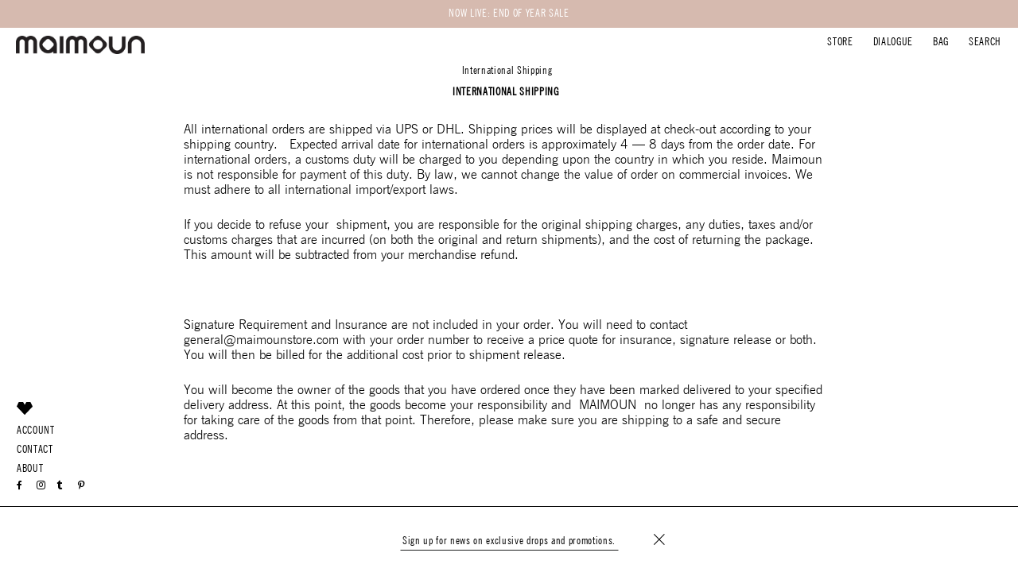

--- FILE ---
content_type: text/html; charset=utf-8
request_url: https://maimounstore.com/pages/international-shipping
body_size: 40663
content:
<!doctype html>
<!--[if lt IE 7]><html class="no-js lt-ie9 lt-ie8 lt-ie7" lang="en"> <![endif]-->
<!--[if IE 7]><html class="no-js lt-ie9 lt-ie8" lang="en"> <![endif]-->
<!--[if IE 8]><html class="no-js lt-ie9" lang="en"> <![endif]-->
<!--[if IE 9 ]><html class="ie9 no-js"> <![endif]-->
<!--[if (gt IE 9)|!(IE)]><!--> <html class="no-js"> <!--<![endif]-->
<head>
	
	
	
	
  <!--   <link rel="shortcut icon" href="//maimounstore.com/cdn/shop/t/85/assets/fav.png?v=71139609920498333761716741648" type="image/png" /> -->
  <!-- Basic page needs ================================================== -->
  <meta charset="utf-8">
  <meta http-equiv="X-UA-Compatible" content="IE=edge,chrome=1">

  
  <link rel="shortcut icon" href="//maimounstore.com/cdn/shop/t/85/assets/favicon.png?v=22092711264990610171716741648" type="image/png" /> 
  

  <!-- Title and description ================================================== -->
  <title>
    International Shipping &ndash; MAIMOUN
  </title>

  
  <meta name="description" content="INTERNATIONAL SHIPPING All international orders are shipped via UPS or DHL. Shipping prices will be displayed at check-out according to your shipping country.  Expected arrival date for international orders is approximately 4 — 8 days from the order date. For international orders, a customs duty will be charged to you ">
  

  <!-- Helpers ================================================== -->
  <!-- /snippets/social-meta-tags.liquid -->


  <meta property="og:type" content="website">
  <meta property="og:title" content="International Shipping">
  <meta property="og:url" content="https://maimounstore.com/pages/international-shipping">
  
    <meta property="og:description" content="INTERNATIONAL SHIPPING All international orders are shipped via UPS or DHL. Shipping prices will be displayed at check-out according to your shipping country.  Expected arrival date for international orders is approximately 4 — 8 days from the order date. For international orders, a customs duty will be charged to you ">
  
  
    <meta property="og:image" content="http://maimounstore.com/cdn/shop/t/85/assets/logo.png?v=12411105323661789791716741673">
    <meta property="og:image:secure_url" content="https://maimounstore.com/cdn/shop/t/85/assets/logo.png?v=12411105323661789791716741673">
  

<meta property="og:site_name" content="MAIMOUN">



  <meta name="twitter:card" content="summary">




  <link rel="canonical" href="https://maimounstore.com/pages/international-shipping">
  <link href="https://maxcdn.bootstrapcdn.com/font-awesome/4.6.3/css/font-awesome.min.css" rel="stylesheet" integrity="sha384-T8Gy5hrqNKT+hzMclPo118YTQO6cYprQmhrYwIiQ/3axmI1hQomh7Ud2hPOy8SP1" crossorigin="anonymous">
  <meta name="viewport" content="width=device-width,initial-scale=1">
  <meta name="theme-color" content="#1c1d1d">
  <link rel=”publisher” href=”https://plus.google.com/maimounstore”>
  <!-- CSS ================================================== -->

  <link href="//maimounstore.com/cdn/shop/t/85/assets/timber.scss.css?v=123435857865761876921716795096" rel="stylesheet" type="text/css" media="all" />
  <link href="//maimounstore.com/cdn/shop/t/85/assets/theme.scss.css?v=102275258731813393411768425686" rel="stylesheet" type="text/css" media="all" />

  <link href="//maimounstore.com/cdn/shop/t/85/assets/MyFontsWebfontsKit.css?v=127829674005415088181716741677" rel="stylesheet" type="text/css" media="all" />
  <link href="//maimounstore.com/cdn/shop/t/85/assets/custom.css?v=40164103316351865871764837711" rel="stylesheet" type="text/css" media="all" />

  <link href="//maimounstore.com/cdn/shop/t/85/assets/theme_anil.css?v=158513159238837740551716741700" rel="stylesheet" type="text/css" media="all" />

  
  
  
  <link href="//fonts.googleapis.com/css?family=Arapey:400" rel="stylesheet" type="text/css" media="all" />


  
    
    
    <link href="//fonts.googleapis.com/css?family=Old+Standard+TT:400" rel="stylesheet" type="text/css" media="all" />
  


  
    
    
    <link href="//fonts.googleapis.com/css?family=Montserrat:400" rel="stylesheet" type="text/css" media="all" />
  



  <!--   <link href="//db.onlinewebfonts.com/c/14de9a7bbdb7f6ff77a3887784d07d9a?family=PalatinoLTW01-Light" rel="stylesheet" type="text/css"/>
<link href="//db.onlinewebfonts.com/c/9d85d0fb3f72fbc5061a447e52f3bff9?family=AkzidenzGrotesk" rel="stylesheet" type="text/css"/> -->

  
  

<script type="text/javascript">
function initAppmate(Appmate){
  Appmate.wk.on({
    'click .wk-variant-link': eventHandler(function(){
      var id = $(this).closest('[data-wk-item]').data('wk-item');
      var href = this.href;
      var product = Appmate.wk.getItem(id).then(function(product){
        var variant = product.selected_or_first_available_variant || {};
        sendTracking({
          hitType: 'event',
          eventCategory: 'Product',
          eventAction: 'click',
          eventLabel: 'Wishlist King',
          hitCallback: function() {
            document.location = href;
          }
        }, {
          id: variant.sku || variant.id,
          name: product.title,
          category: product.type,
          brand: product.vendor,
          variant: variant.title,
          price: variant.price,
        }, {
          list: "" || undefined
        });
      })
    }),
    'click [data-wk-add-product]': eventHandler(function(){
      var productId = this.getAttribute('data-wk-add-product');
      var select = Appmate.wk.$(this).parents('form').find('select[name="id"]');
      var variantId = select.length ? select.val() : undefined;
      Appmate.wk.addProduct(productId, variantId).then(function(product) {
        var variant = product.selected_or_first_available_variant || {};
        sendTracking({
          hitType: 'event',
          eventCategory: 'Product',
          eventAction: 'add-to-wishlist',
          eventLabel: 'Wishlist King',
        }, {
          id: variant.sku || variant.id,
          name: product.title,
          category: product.type,
          brand: product.vendor,
          variant: variant.title,
          price: variant.price,
        }, {
          list: "" || undefined
        });
      });
    }),
    'click [data-wk-remove-product]': eventHandler(function(){
      var productId = this.getAttribute('data-wk-remove-product');
      Appmate.wk.removeProduct(productId).then(function(product) {
        var variant = product.selected_or_first_available_variant || {};
        sendTracking({
          hitType: 'event',
          eventCategory: 'Product',
          eventAction: 'remove-from-wishlist',
          eventLabel: 'Wishlist King',
        }, {
          id: variant.sku || variant.id,
          name: product.title,
          category: product.type,
          brand: product.vendor,
          variant: variant.title,
          price: variant.price,
        }, {
          list: "" || undefined
        });
      });
    }),
    'click [data-wk-remove-item]': eventHandler(function(){
      var itemId = this.getAttribute('data-wk-remove-item');
      fadeOrNot(this, function() {
        Appmate.wk.removeItem(itemId).then(function(product){
          var variant = product.selected_or_first_available_variant || {};
          sendTracking({
            hitType: 'event',
            eventCategory: 'Product',
            eventAction: 'remove-from-wishlist',
            eventLabel: 'Wishlist King',
          }, {
            id: variant.sku || variant.id,
            name: product.title,
            category: product.type,
            brand: product.vendor,
            variant: variant.title,
            price: variant.price,
          }, {
            list: "" || undefined
          });
        });
      });
    }),
    'click [data-wk-clear-wishlist]': eventHandler(function(){
      var wishlistId = this.getAttribute('data-wk-clear-wishlist');
      Appmate.wk.clear(wishlistId).then(function() {
        sendTracking({
          hitType: 'event',
          eventCategory: 'Wishlist',
          eventAction: 'clear-wishlist',
          eventLabel: 'Wishlist King',
        });
      });
    }),
    'click [data-wk-share]': eventHandler(function(){
      var params = $(this).data();
      var shareLink = Appmate.wk.getShareLink(params);
	  
      sendTracking({
        hitType: 'event',
        eventCategory: 'Wishlist',
        eventAction: 'share-wishlist-' + params.wkShareService,
        eventLabel: 'Wishlist King',
      });
      
      switch (params.wkShareService) {
        case 'link':
          Appmate.wk.$('#wk-share-link-text').addClass('wk-visible').find('.wk-text').html(shareLink);
          var copyButton = Appmate.wk.$('#wk-share-link-text .wk-clipboard');
          var copyText = copyButton.html();
          var clipboard = Appmate.wk.clipboard(copyButton[0]);
          clipboard.on('success', function(e) {
            copyButton.html('copied');
            setTimeout(function(){
              copyButton.html(copyText);
            }, 2000);
          });
          break;
        case 'email':
          window.location.href = shareLink;
          break;
        case 'contact':
          var contactUrl = '/pages/contact';
          var message = 'Here is the link to my list:\n' + shareLink;
          window.location.href=contactUrl + '?message=' + encodeURIComponent(message);
          break;
        default:
          window.open(
            shareLink,
            'wishlist_share',
            'height=590, width=770, toolbar=no, menubar=no, scrollbars=no, resizable=no, location=no, directories=no, status=no'
          );
      }
    }),
    'click [data-wk-move-to-cart]': eventHandler(function(){
      var $elem = Appmate.wk.$(this);
      $form = $elem.parents('form');
      $elem.prop("disabled", true);

      var item = this.getAttribute('data-wk-move-to-cart');
      var formData = $form.serialize();

      fadeOrNot(this, function(){
        Appmate.wk
        .moveToCart(item, formData)
        .then(function(product){
          $elem.prop("disabled", false);
          
          var variant = product.selected_or_first_available_variant || {};
          sendTracking({
            hitType: 'event',
            eventCategory: 'Product',
            eventAction: 'from-wishlist-to-cart',
            eventLabel: 'Wishlist King',
            hitCallback: function() {
              window.scrollTo(0, 0);
              location.reload();
            }
          }, {
            id: variant.sku || variant.id,
            name: product.title,
            category: product.type,
            brand: product.vendor,
            variant: variant.title,
            price: variant.price,
          }, {
            list: "" || undefined
          });
        });
      });
    }),
    'render .wk-option-select': function(elem){
      appmateOptionSelect(elem);
    },
    'login-required': function (intent) {
      var redirect = {
        path: window.location.pathname,
        intent: intent
      };
      window.location = '/account/login?wk-redirect=' + encodeURIComponent(JSON.stringify(redirect));
    },
    'render .swiper-container': function (elem) {
      // initSlider()
    },
    'ready': function () {
      // Appmate.wk.$(document).ready(initSlider);
      fillContactForm();

      var redirect = Appmate.wk.getQueryParam('wk-redirect');
      if (redirect) {
        Appmate.wk.addLoginRedirect(Appmate.wk.$('#customer_login'), JSON.parse(redirect));
      }
      var intent = Appmate.wk.getQueryParam('wk-intent');
      if (intent) {
        intent = JSON.parse(intent);
        switch (intent.action) {
          case 'addProduct':
            Appmate.wk.addProduct(intent.product, intent.variant)
            break;
          default:
            console.warn('Wishlist King: Intent not implemented', intent)
        }
        if (window.history && window.history.pushState) {
          history.pushState(null, null, window.location.pathname);
        }
      }
    }
  });

  Appmate.init({
    shop: {
      domain: 'maimounstore.com'
    },
    session: {
      customer: ''
    },
    globals: {
      settings: {
        app_wk_icon: 'heart',
        app_wk_share_position: 'bottom',
        app_wk_products_per_row: 4
      },
      customer: '',
      customer_accounts_enabled: true,
    },
    wishlist: {
      loginRequired: false,
      handle: "/pages/wishlist",
      proxyHandle: "/a/wk",
      share: {
        handle: "/pages/shared-wishlist",
        title: 'My Wishlist',
        description: 'Check out some of my favorite things @ MAIMOUN.',
        imageTitle: 'MAIMOUN',
        hashTags: 'wishlist',
        twitterUser: false // will be used with via
      }
    }
  });

  function sendTracking(event, product, action) {
    if (typeof ga === 'function') {
      if (product) {
        ga('ec:addProduct', product);
      }

      if (action) {
        ga('ec:setAction', 'click', action);
      }

      if (event) {
        ga('send', event);
      }

      if (!ga.loaded) {
        event && event.hitCallback && event.hitCallback()
      }
    } else {
      event && event.hitCallback && event.hitCallback()
    }
  }

  function initSlider () {
    if (typeof Swiper !== 'undefined') {
      var mySwiper = new Swiper ('.swiper-container', {
        direction: 'horizontal',
        loop: false,
        pagination: '.swiper-pagination',
        nextButton: '.swiper-button-next',
        prevButton: '.swiper-button-prev',
        spaceBetween: 20,
        slidesPerView: 4,
        breakpoints: {
          380: {
            slidesPerView: 1,
            spaceBetween: 0,
          },
          480: {
            slidesPerView: 2,
            spaceBetween: 20,
          }
        }
      })
    }
  }

  function fillContactForm() {
    document.addEventListener('DOMContentLoaded', fillContactForm)
    if (document.getElementById('contact_form')) {
      var message = Appmate.wk.getQueryParam('message');
      var bodyElement = document.querySelector("#contact_form textarea[name='contact[body]']");
      if (bodyElement && message) {
        bodyElement.value = message;
      }
    }
  }

  function eventHandler (callback) {
    return function (event) {
      if (typeof callback === 'function') {
        callback.call(this, event)
      }
      if (event) {
        event.preventDefault();
        event.stopPropagation();
      }
    }
  }

  function fadeOrNot(elem, callback){
    var $elem = $(elem);
	  if ($elem.parents('.wk-fadeout').length) {
      $elem.parents('.wk-fadeout').fadeOut(callback);
    } else {
      callback();
    }
  }
}
</script>



<script id="wishlist-icon-filled" data="wishlist" type="text/x-template" app="wishlist-king">
{% if settings.app_wk_icon == "heart" %}
  <svg version='1.1' xmlns='https://www.w3.org/2000/svg' width='64' height='64' viewBox='0 0 64 64'>
    <path d='M47.199 4c-6.727 0-12.516 5.472-15.198 11.188-2.684-5.715-8.474-11.188-15.201-11.188-9.274 0-16.8 7.527-16.8 16.802 0 18.865 19.031 23.812 32.001 42.464 12.26-18.536 31.999-24.2 31.999-42.464 0-9.274-7.527-16.802-16.801-16.802z' fill='#000'></path>
  </svg>
{% elsif settings.app_wk_icon == "star" %}
  <svg version='1.1' xmlns='https://www.w3.org/2000/svg' width='64' height='60.9' viewBox='0 0 64 64'>
    <path d='M63.92,23.25a1.5,1.5,0,0,0-1.39-1H40.3L33.39,1.08A1.5,1.5,0,0,0,32,0h0a1.49,1.49,0,0,0-1.39,1L23.7,22.22H1.47a1.49,1.49,0,0,0-1.39,1A1.39,1.39,0,0,0,.6,24.85l18,13L11.65,59a1.39,1.39,0,0,0,.51,1.61,1.47,1.47,0,0,0,.88.3,1.29,1.29,0,0,0,.88-0.3l18-13.08L50,60.68a1.55,1.55,0,0,0,1.76,0,1.39,1.39,0,0,0,.51-1.61l-6.9-21.14,18-13A1.45,1.45,0,0,0,63.92,23.25Z' fill='#be8508'></path>
  </svg>
{% endif %}
</script>

<script id="wishlist-icon-empty" data="wishlist" type="text/x-template" app="wishlist-king">
{% if settings.app_wk_icon == "heart" %}
  <svg version='1.1' xmlns='https://www.w3.org/2000/svg' width='64px' height='60.833px' viewBox='0 0 64 60.833'>
    <path stroke='#000' stroke-width='5' stroke-miterlimit='10' fill-opacity='0' d='M45.684,2.654c-6.057,0-11.27,4.927-13.684,10.073 c-2.417-5.145-7.63-10.073-13.687-10.073c-8.349,0-15.125,6.776-15.125,15.127c0,16.983,17.134,21.438,28.812,38.231 c11.038-16.688,28.811-21.787,28.811-38.231C60.811,9.431,54.033,2.654,45.684,2.654z'/>
  </svg>
{% elsif settings.app_wk_icon == "star" %}
  <svg version='1.1' xmlns='https://www.w3.org/2000/svg' width='64' height='60.9' viewBox='0 0 64 64'>
    <path d='M63.92,23.25a1.5,1.5,0,0,0-1.39-1H40.3L33.39,1.08A1.5,1.5,0,0,0,32,0h0a1.49,1.49,0,0,0-1.39,1L23.7,22.22H1.47a1.49,1.49,0,0,0-1.39,1A1.39,1.39,0,0,0,.6,24.85l18,13L11.65,59a1.39,1.39,0,0,0,.51,1.61,1.47,1.47,0,0,0,.88.3,1.29,1.29,0,0,0,.88-0.3l18-13.08L50,60.68a1.55,1.55,0,0,0,1.76,0,1.39,1.39,0,0,0,.51-1.61l-6.9-21.14,18-13A1.45,1.45,0,0,0,63.92,23.25ZM42.75,36.18a1.39,1.39,0,0,0-.51,1.61l5.81,18L32.85,44.69a1.41,1.41,0,0,0-1.67,0L15.92,55.74l5.81-18a1.39,1.39,0,0,0-.51-1.61L6,25.12H24.7a1.49,1.49,0,0,0,1.39-1L32,6.17l5.81,18a1.5,1.5,0,0,0,1.39,1H58Z' fill='#be8508'></path>
  </svg>
{% endif %}
</script>

<script id="wishlist-icon-remove" data="wishlist" type="text/x-template" app="wishlist-king">
  <svg version='1.1' xmlns='https://www.w3.org/2000/svg' width='320' height='320' viewBox='0 0 320 320'>
   <g>
     <path fill='#000000' stroke-width='0.25pt' d='m100,60l-40,40l170,170l40,-40l-170,-170z'/>
     <path fill='#000000' stroke-width='0.25pt' d='m60,230l170,-170l40,40l-170,170l-40,-40z'/>
   </g>
  </svg>
</script>

<script id="wishlist-link" data="wishlist" type="text/x-template" app="wishlist-king">
{% if wishlist.item_count %}
  {% assign link_icon = 'wishlist-icon-filled' %}
{% else %}
  {% assign link_icon = 'wishlist-icon-empty' %}
{% endif %}
<a href="{{ wishlist.url }}" class="wk-link wk-{{ wishlist.state }}" title="View Wishlist"><div class="wk-icon">{% include link_icon %}</div><span class="wk-label">Wishlist</span> <span class="wk-count">({{ wishlist.item_count }})</span></a>
</script>

<script id="wishlist-link-li" data="wishlist" type="text/x-template" app="wishlist-king">
<li class="wishlist-link-li wk-{{ wishlist.state }}">
  {% include 'wishlist-link' %}
</li>
</script>

<script id="wishlist-button-product" data="product" type="text/x-template" app="wishlist-king">
{% if product.in_wishlist %}
  {% assign btn_text = 'In Wishlist' %}
  {% assign btn_title = 'Remove from Wishlist' %}
  {% assign btn_action = 'wk-remove-product' %}
  {% assign btn_icon = 'wishlist-icon-filled' %}
{% else %}
  {% assign btn_text = 'Add to Wishlist' %}
  {% assign btn_title = 'Add to Wishlist' %}
  {% assign btn_action = 'wk-add-product' %}
  {% assign btn_icon = 'wishlist-icon-empty' %}
{% endif %}

<button type="button" class="wk-button-product {{ btn_action }}" title="{{ btn_title }}" data-{{ btn_action }}="{{ product.id }}">
  <div class="wk-icon">
    {% include btn_icon %}
  </div>
  <span class="wk-label">{{ btn_text }}</span>
</button>
</script>

<script id="wishlist-button-collection" data="product" type="text/x-template" app="wishlist-king">
{% if product.in_wishlist %}
  {% assign btn_text = 'In Wishlist' %}
  {% assign btn_title = 'Remove from Wishlist' %}
  {% assign btn_action = 'wk-remove-product' %}
  {% assign btn_icon = 'wishlist-icon-filled' %}
{% else %}
  {% assign btn_text = 'Add to Wishlist' %}
  {% assign btn_title = 'Add to Wishlist' %}
  {% assign btn_action = 'wk-add-product' %}
  {% assign btn_icon = 'wishlist-icon-empty' %}
{% endif %}

<button type="button" class="wk-button-collection {{ btn_action }}" title="{{ btn_title }}" data-{{ btn_action }}="{{ product.id }}">
  <div class="wk-icon">
    {% include btn_icon %}
  </div>
  <span class="wk-label">{{ btn_text }}</span>
</button>
</script>

<script id="wishlist-button-wishlist-page" data="product" type="text/x-template" app="wishlist-king">
{% if wishlist.read_only %}
  {% assign item_id = product.id %}
{% else %}
  {% assign item_id = product.wishlist_item_id %}
{% endif %}

{% assign add_class = '' %}
{% if product.in_wishlist and wishlist.read_only == true %}
  {% assign btn_text = 'In Wishlist' %}
  {% assign btn_title = 'Remove from Wishlist' %}
  {% assign btn_action = 'wk-remove-product' %}
  {% assign btn_icon = 'wishlist-icon-filled' %}
{% elsif product.in_wishlist and wishlist.read_only == false %}
  {% assign btn_text = 'In Wishlist' %}
  {% assign btn_title = 'Remove from Wishlist' %}
  {% assign btn_action = 'wk-remove-item' %}
  {% assign btn_icon = 'wishlist-icon-remove' %}
  {% assign add_class = 'wk-with-hover' %}
{% else %}
  {% assign btn_text = 'Add to Wishlist' %}
  {% assign btn_title = 'Add to Wishlist' %}
  {% assign btn_action = 'wk-add-product' %}
  {% assign btn_icon = 'wishlist-icon-empty' %}
  {% assign add_class = 'wk-with-hover' %}
{% endif %}

<button type="button" class="wk-button-wishlist-page {{ btn_action }} {{ add_class }}" title="{{ btn_title }}" data-{{ btn_action }}="{{ item_id }}">
  <div class="wk-icon">
    {% include btn_icon %}
  </div>
  <span class="wk-label">{{ btn_text }}</span>
</button>
</script>

<script id="wishlist-button-wishlist-clear" data="wishlist" type="text/x-template" app="wishlist-king">
{% assign btn_text = 'Clear Wishlist' %}
{% assign btn_title = 'Clear Wishlist' %}
{% assign btn_class = 'wk-button-wishlist-clear' %}

<button type="button" class="{{ btn_class }}" title="{{ btn_title }}" data-wk-clear-wishlist="{{ wishlist.permaId }}">
  <span class="wk-label">{{ btn_text }}</span>
</button>
</script>

<script id="wishlist-shared" data="shared_wishlist" type="text/x-template" app="wishlist-king">
{% assign wishlist = shared_wishlist %}
{% include 'wishlist-collection' with wishlist %}
</script>

<script id="wishlist-collection" data="wishlist" type="text/x-template" app="wishlist-king">
<div class='wishlist-collection'>
{% if wishlist.item_count == 0 %}
  {% include 'wishlist-collection-empty' %}
{% else %}
  {% if customer_accounts_enabled and customer == false and wishlist.read_only == false %}
    {% include 'wishlist-collection-login-note' %}
  {% endif %}

  {% if settings.app_wk_share_position == "top" %}
    {% unless wishlist.read_only %}
      {% include 'wishlist-collection-share' %}
    {% endunless %}
  {% endif %}

  {% include 'wishlist-collection-loop' %}

  {% if settings.app_wk_share_position == "bottom" %}
    {% unless wishlist.read_only %}
      {% include 'wishlist-collection-share' %}
    {% endunless %}
  {% endif %}

  {% unless wishlist.read_only %}
    {% include 'wishlist-button-wishlist-clear' %}
  {% endunless %}
{% endif %}
</div>
</script>

<script id="wishlist-row" data="wishlist" type="text/x-template" app="wishlist-king">
<div class='wk-wishlist-row'>
  {% if wishlist.item_count != 0 %}
  <h2 class="wk-wishlist-row-title">Add more from Wishlist</h2>
  <div class="swiper-container">
      <!-- Additional required wrapper -->
      <div class="swiper-wrapper">
          <!-- Slides -->
          {% for product in wishlist.products %}
            {% assign hide_default_title = false %}
            {% if product.variants.length == 1 and product.variants[0].title contains 'Default' %}
              {% assign hide_default_title = true %}
            {% endif %}
            <div
              id="wk-item-{{ product.wishlist_item_id }}"
              class="swiper-slide wk-item wk-fadeout"
              data-wk-item="{{ product.wishlist_item_id }}"
            >
              {% include 'wishlist-collection-product-image' with product %}
              {% include 'wishlist-collection-product-title' with product %}
              {% include 'wishlist-collection-product-price' %}
              {% include 'wishlist-collection-product-form' with product %}
            </div>
          {% endfor %}
      </div>
      <!-- If we need pagination -->
      <!-- <div class="swiper-pagination"></div> -->
  </div>
  <div class="swiper-button-prev">
    <svg fill="#000000" height="24" viewBox="0 0 24 24" width="24" xmlns="http://www.w3.org/2000/svg">
        <path d="M15.41 7.41L14 6l-6 6 6 6 1.41-1.41L10.83 12z"/>
        <path d="M0 0h24v24H0z" fill="none"/>
    </svg>
  </div>
  <div class="swiper-button-next">
    <svg fill="#000000" height="24" viewBox="0 0 24 24" width="24" xmlns="http://www.w3.org/2000/svg">
        <path d="M10 6L8.59 7.41 13.17 12l-4.58 4.59L10 18l6-6z"/>
        <path d="M0 0h24v24H0z" fill="none"/>
    </svg>
  </div>
  {% endif %}
</div>
</script>

<script id="wishlist-collection-empty" data="wishlist" type="text/x-template" app="wishlist-king">
<div class="wk-row">
  <div class="wk-span12">
    <h2 class="wk-wishlist-empty-note">Your wishlist is empty!</h2>
  </div>
</div>
</script>

<script id="wishlist-collection-login-note" data="wishlist" type="text/x-template" app="wishlist-king">
<div class="wk-row">
  <h2 class="wk-span12 wk-login-note text-center">
    To permanently save your wishlist please <a href="/account/login" class="h2">login</a> or <a href="/account/register" class="h2">sign up</a>.
  </h2>
</div>
</script>

<script id="wishlist-collection-share" data="wishlist" type="text/x-template" app="wishlist-king">
  <h2 id="wk-share-head" class="text-center">Share Wishlist</h2>
  <ul id="wk-share-list">
    <li>{% include 'wishlist-share-button-fb' %}</li>
    <li>{% include 'wishlist-share-button-twitter' %}</li>
    {% comment %}<li>{% include 'wishlist-share-button-email' %}</li>{% endcomment %}
    <li>{% include 'wishlist-share-button-pinterest' %}</li>  
    <li>{% include 'wishlist-share-button-link' %}</li>
    {% comment %}
    <li>{% include 'wishlist-share-button-contact' %}</li>
    {% endcomment %}
    <li id="wk-share-whatsapp">{% include 'wishlist-share-button-whatsapp' %}</li>
  </ul>
  <div id="wk-share-link-text"><span class="wk-text h2" style="text-transform: none;"></span><button class="wk-clipboard h2" style="display: inline-block; text-transform: capitalize;" data-clipboard-target="#wk-share-link-text .wk-text">copy link</button></div>
</script>

<script id="wishlist-collection-loop" data="wishlist" type="text/x-template" app="wishlist-king">
<div class="wk-row">
  {% assign item_count = 0 %}
  {% for product in wishlist.products %}
    {% assign item_count = item_count | plus: 1 %}
    {% unless limit and item_count > limit %}
      {% assign hide_default_title = false %}
      {% if product.variants.length == 1 and product.variants[0].title contains 'Default' %}
        {% assign hide_default_title = true %}
      {% endif %}

      {% assign items_per_row = settings.app_wk_products_per_row %}
      {% assign wk_item_width = 100 | divided_by: items_per_row %}

      <div class="wk-item-column" style="width: {{ wk_item_width }}%">
        <div id="wk-item-{{ product.wishlist_item_id }}" class="wk-item {{ wk_item_class }} {% unless wishlist.read_only %}wk-fadeout{% endunless %}" data-wk-item="{{ product.wishlist_item_id }}">

          {% include 'wishlist-collection-product-image' with product %}
          {% include 'wishlist-button-wishlist-page' with product %}
          {% include 'wishlist-collection-product-title' with product %}
          {% include 'wishlist-collection-product-price' %}
          {% include 'wishlist-collection-product-form' with product %}
        </div>
        <p class="cart__product-meta cart-item-btn">
              	<a href="javascript:;" class="cart-item-btn"></a>
              </p>
      </div>
    {% endunless %}
  {% endfor %}
</div>
</script>

<script id="wishlist-collection-product-image" data="wishlist" type="text/x-template" app="wishlist-king">
<div class="wk-image">
  <a href="{{ product | variant_url }}" class="wk-variant-link wk-content" title="View product">
    <img class="wk-variant-image"
       src="{{ product | variant_img_url: '1000x' }}"
       alt="{{ product.title }}" />
  </a>
</div>
</script>

<script id="wishlist-collection-product-title" data="wishlist" type="text/x-template" app="wishlist-king">
<div class="wk-product-title text-left" style="clear: both;"> 
<h2 style="margin-bottom: 0;">{{ product.vendor }}</h2
  <a href="{{ product | variant_url }}" class="wk-variant-link" title="View product"><h2>{{ product.title }}</h2></a>
</div>
</script>

<script id="wishlist-collection-product-price" data="wishlist" type="text/x-template" app="wishlist-king">
{% assign variant = product.selected_or_first_available_variant %}
<div class="wk-purchase">
  <h2 style="margin-bottom: 0;">Price</h2>
  <h2 class="wk-price wk-price-previewy">  	
    {% if variant.price < variant.compare_at_price %}
    <span class="saleprice">{{ variant.price | money }}</span> <del style="color: rgba(0,0,0,.45);">{{ variant.compare_at_price | money }}</del>
    {% else %}
    {{ variant.price | money }}
    {% endif %}
  </h2>
</div>
</script>

<script id="wishlist-collection-product-form" data="wishlist" type="text/x-template" app="wishlist-king">
<form id="wk-add-item-form-{{ product.wishlist_item_id }}" action="/cart/add" method="post" class="wk-add-item-form">

	{% if hide_default_title %}

    <h2 style="margin-bottom: 0;">Size</h2>
    <p style="margin-top: 0; margin-bottom: 40px;">OS</p>

    {% else %}

    <h2 style="margin-bottom: 0;">Size</h2>
    {% endif %}
  <!-- Begin product options -->
  <div class="wk-product-options {% if hide_default_title %}wk-no-options{% endif %}">

    <div class="wk-select" {% if hide_default_title %} style="display:none"{% endif %}>
      <select id="wk-option-select-{{ product.wishlist_item_id }}" class="wk-option-select fd" name="id">

        {% for variant in product.variants %}
        <option value="{{ variant.id }}" dataInventory="{{ variant.inventory_quantity }}" {% if variant == product.selected_or_first_available_variant %}selected="selected"{% endif %}>
          {{ variant.title }} - {{ variant.price | money }}
        </option>
        {% endfor %}

      </select>
    </div>

   {% if settings.display_quantity_dropdown and product.available %}
    <div class="wk-selector-wrapper">
      <label>Quantity</label>
      <input class="wk-quantity" type="number" name="quantity" value="1" class="wk-item-quantity" />
    </div>
    {% endif %}

    <div class="wk-purchase-section{% if product.variants.length > 1 %} wk-multiple{% endif %}">
      {% unless product.available %}
      <input type="submit" class="wk-add-to-cart disabled" disabled="disabled" value="Sold Out" />
      {% else %}
        {% assign cart_action = 'wk-move-to-cart' %}
        {% if wishlist.read_only %}
          {% assign cart_action = 'wk-add-to-cart' %}
        {% endif %}
        <input type="submit" class="wk-add-to-cart" data-{{ cart_action }}="{{ product.wishlist_item_id }}" name="add" value="Add to Cart" />
      {% endunless %}
      <button style="display:none;" type="button" name="add" class="btn notify_me1 product_unavailable sendThisBtShow newavailable" style="display:none;">
              <span id="AddToCartText">Write When Available</span>
      </button>
      <div class="notifyMeEmail text-center" style="display:none;">       	
        <input style="border-bottom-width: 1px;border-bottom-style: solid;line-height: 1;padding-bottom: 0px;padding-left: 0px;margin-left: 4px;width: 160px !important;max-width: 160px !important;background: white;border-bottom-color: black;" placeholder="E-mail" type="email"  class="emailInput"/>
        <span style="letter-spacing: 1px;cursor: pointer;font-size:10pt!important;" prodID ="{{ product.id }}"  class="sendBT">Send</span>
        <span style="display: block;" class="responseMSG"></span>
      </div>
    </div>
  </div>
  <!-- End product options -->
</form>
</script>

<script id="wishlist-share-button-fb" data="wishlist" type="text/x-template" app="wishlist-king">
{% unless wishlist.empty %}
<a href class="wk-button-share resp-sharing-button__link" title="Share on Facebook" data-wk-share-service="facebook" data-wk-share="{{ wishlist.permaId }}" data-wk-share-image="{{ wishlist.products[0] | variant_img_url: '1200x630' }}">
  <div class="resp-sharing-button resp-sharing-button--facebook resp-sharing-button--large">
    <div aria-hidden="true" class="resp-sharing-button__icon resp-sharing-button__icon--solid icon icon-facebook">
      <svg version="1.1" x="0px" y="0px" width="24px" height="24px" viewBox="0 0 24 24" enable-background="new 0 0 24 24" xml:space="preserve">
        <g>
          <path d="M18.768,7.465H14.5V5.56c0-0.896,0.594-1.105,1.012-1.105s2.988,0,2.988,0V0.513L14.171,0.5C10.244,0.5,9.5,3.438,9.5,5.32 v2.145h-3v4h3c0,5.212,0,12,0,12h5c0,0,0-6.85,0-12h3.851L18.768,7.465z"/>
        </g>
      </svg>
    </div>
    <span>Facebook</span>
  </div>
</a>
{% endunless %}
</script>

<script id="wishlist-share-button-twitter" data="wishlist" type="text/x-template" app="wishlist-king">
{% unless wishlist.empty %}
<a href class="wk-button-share resp-sharing-button__link" title="Share on Twitter" data-wk-share-service="twitter" data-wk-share="{{ wishlist.permaId }}">
  <div class="resp-sharing-button resp-sharing-button--twitter resp-sharing-button--large">
    <div aria-hidden="true" class="resp-sharing-button__icon resp-sharing-button__icon--solid icon icon-twitter">
      <svg version="1.1" x="0px" y="0px" width="24px" height="24px" viewBox="0 0 24 24" enable-background="new 0 0 24 24" xml:space="preserve">
        <g>
          <path d="M23.444,4.834c-0.814,0.363-1.5,0.375-2.228,0.016c0.938-0.562,0.981-0.957,1.32-2.019c-0.878,0.521-1.851,0.9-2.886,1.104 C18.823,3.053,17.642,2.5,16.335,2.5c-2.51,0-4.544,2.036-4.544,4.544c0,0.356,0.04,0.703,0.117,1.036 C8.132,7.891,4.783,6.082,2.542,3.332C2.151,4.003,1.927,4.784,1.927,5.617c0,1.577,0.803,2.967,2.021,3.782 C3.203,9.375,2.503,9.171,1.891,8.831C1.89,8.85,1.89,8.868,1.89,8.888c0,2.202,1.566,4.038,3.646,4.456 c-0.666,0.181-1.368,0.209-2.053,0.079c0.579,1.804,2.257,3.118,4.245,3.155C5.783,18.102,3.372,18.737,1,18.459 C3.012,19.748,5.399,20.5,7.966,20.5c8.358,0,12.928-6.924,12.928-12.929c0-0.198-0.003-0.393-0.012-0.588 C21.769,6.343,22.835,5.746,23.444,4.834z"/>
        </g>
      </svg>
    </div>
    <span>Twitter</span>
  </div>
</a>
{% endunless %}
</script>

<script id="wishlist-share-button-pinterest" data="wishlist" type="text/x-template" app="wishlist-king">
{% unless wishlist.empty %}
<a href class="wk-button-share resp-sharing-button__link" title="Share on Pinterest" data-wk-share-service="pinterest" data-wk-share="{{ wishlist.permaId }}" data-wk-share-image="{{ wishlist.products[0] | variant_img_url: '1200x630' }}">
  <div class="resp-sharing-button resp-sharing-button--pinterest resp-sharing-button--large">
    <div aria-hidden="true" class="resp-sharing-button__icon resp-sharing-button__icon--solid icon icon-pinterest">
      <svg version="1.1" x="0px" y="0px" width="24px" height="24px" viewBox="0 0 24 24" enable-background="new 0 0 24 24" xml:space="preserve">
        <path d="M12.137,0.5C5.86,0.5,2.695,5,2.695,8.752c0,2.272,0.8 ,4.295,2.705,5.047c0.303,0.124,0.574,0.004,0.661-0.33 c0.062-0.231,0.206-0.816,0.271-1.061c0.088-0.331,0.055-0.446-0.19-0.736c-0.532-0.626-0.872-1.439-0.872-2.59 c0-3.339,2.498-6.328,6.505-6.328c3.548,0,5.497,2.168,5.497,5.063c0,3.809-1.687,7.024-4.189,7.024 c-1.382,0-2.416-1.142-2.085-2.545c0.397-1.675,1.167-3.479,1.167-4.688c0-1.081-0.58-1.983-1.782-1.983 c-1.413,0-2.548,1.461-2.548,3.42c0,1.247,0.422,2.09,0.422,2.09s-1.445,6.126-1.699,7.199c-0.505,2.137-0.076,4.756-0.04,5.02 c0.021,0.157,0.224,0.195,0.314,0.078c0.13-0.171,1.813-2.25,2.385-4.325c0.162-0.589,0.929-3.632,0.929-3.632 c0.459,0.876,1.801,1.646,3.228,1.646c4.247,0,7.128-3.871,7.128-9.053C20.5,4.15,17.182,0.5,12.137,0.5z"/>
      </svg>
    </div>
    <span>Pinterest</span>
  </div>
</a>
{% endunless %}
</script>

<script id="wishlist-share-button-whatsapp" data="wishlist" type="text/x-template" app="wishlist-king">
{% unless wishlist.empty %}
<a href class="wk-button-share resp-sharing-button__link" title="Share via WhatsApp" data-wk-share-service="whatsapp" data-wk-share="{{ wishlist.permaId }}">
  <div class="resp-sharing-button resp-sharing-button--whatsapp resp-sharing-button--large">
    <div aria-hidden="true" class="resp-sharing-button__icon resp-sharing-button__icon--solid">
      <svg xmlns="https://www.w3.org/2000/svg" width="24" height="24" viewBox="0 0 24 24">
        <path stroke="none" d="M20.1,3.9C17.9,1.7,15,0.5,12,0.5C5.8,0.5,0.7,5.6,0.7,11.9c0,2,0.5,3.9,1.5,5.6l-1.6,5.9l6-1.6c1.6,0.9,3.5,1.3,5.4,1.3l0,0l0,0c6.3,0,11.4-5.1,11.4-11.4C23.3,8.9,22.2,6,20.1,3.9z M12,21.4L12,21.4c-1.7,0-3.3-0.5-4.8-1.3l-0.4-0.2l-3.5,1l1-3.4L4,17c-1-1.5-1.4-3.2-1.4-5.1c0-5.2,4.2-9.4,9.4-9.4c2.5,0,4.9,1,6.7,2.8c1.8,1.8,2.8,4.2,2.8,6.7C21.4,17.2,17.2,21.4,12,21.4z M17.1,14.3c-0.3-0.1-1.7-0.9-1.9-1c-0.3-0.1-0.5-0.1-0.7,0.1c-0.2,0.3-0.8,1-0.9,1.1c-0.2,0.2-0.3,0.2-0.6,0.1c-0.3-0.1-1.2-0.5-2.3-1.4c-0.9-0.8-1.4-1.7-1.6-2c-0.2-0.3,0-0.5,0.1-0.6s0.3-0.3,0.4-0.5c0.2-0.1,0.3-0.3,0.4-0.5c0.1-0.2,0-0.4,0-0.5c0-0.1-0.7-1.5-1-2.1C8.9,6.6,8.6,6.7,8.5,6.7c-0.2,0-0.4,0-0.6,0S7.5,6.8,7.2,7c-0.3,0.3-1,1-1,2.4s1,2.8,1.1,3c0.1,0.2,2,3.1,4.9,4.3c0.7,0.3,1.2,0.5,1.6,0.6c0.7,0.2,1.3,0.2,1.8,0.1c0.6-0.1,1.7-0.7,1.9-1.3c0.2-0.7,0.2-1.2,0.2-1.3C17.6,14.5,17.4,14.4,17.1,14.3z"/>
      </svg>
    </div>
    <span>WhatsApp</span>
  </div>
</a>
{% endunless %}
</script>

<script id="wishlist-share-button-email" data="wishlist" type="text/x-template" app="wishlist-king">
{% unless wishlist.empty %}
<a href class="wk-button-share resp-sharing-button__link" title="Share via Email" data-wk-share-service="email" data-wk-share="{{ wishlist.permaId }}">
  <div class="resp-sharing-button resp-sharing-button--email resp-sharing-button--large">
    <div aria-hidden="true" class="resp-sharing-button__icon resp-sharing-button__icon--solid">
      <img height="10px" src="//cdn.shopify.com/s/files/1/1286/4397/t/40/assets/black-envelope.png" />
    </div>
    <span>Email</span>
  </div>
</a>
{% endunless %}
</script>

<script id="wishlist-share-button-link" data="wishlist" type="text/x-template" app="wishlist-king">
{% unless wishlist.empty %}
<a href class="wk-button-share resp-sharing-button__link" title="Share via link" data-wk-share-service="link" data-wk-share="{{ wishlist.permaId }}">
  <div class="resp-sharing-button resp-sharing-button--link resp-sharing-button--large">
    <div aria-hidden="true" class="resp-sharing-button__icon resp-sharing-button__icon--solid">
      <svg version='1.1' xmlns='https://www.w3.org/2000/svg' width='512' height='512' viewBox='0 0 512 512'>
        <path d='M459.654,233.373l-90.531,90.5c-49.969,50-131.031,50-181,0c-7.875-7.844-14.031-16.688-19.438-25.813
        l42.063-42.063c2-2.016,4.469-3.172,6.828-4.531c2.906,9.938,7.984,19.344,15.797,27.156c24.953,24.969,65.563,24.938,90.5,0
        l90.5-90.5c24.969-24.969,24.969-65.563,0-90.516c-24.938-24.953-65.531-24.953-90.5,0l-32.188,32.219
        c-26.109-10.172-54.25-12.906-81.641-8.891l68.578-68.578c50-49.984,131.031-49.984,181.031,0
        C509.623,102.342,509.623,183.389,459.654,233.373z M220.326,382.186l-32.203,32.219c-24.953,24.938-65.563,24.938-90.516,0
        c-24.953-24.969-24.953-65.563,0-90.531l90.516-90.5c24.969-24.969,65.547-24.969,90.5,0c7.797,7.797,12.875,17.203,15.813,27.125
        c2.375-1.375,4.813-2.5,6.813-4.5l42.063-42.047c-5.375-9.156-11.563-17.969-19.438-25.828c-49.969-49.984-131.031-49.984-181.016,0
        l-90.5,90.5c-49.984,50-49.984,131.031,0,181.031c49.984,49.969,131.031,49.969,181.016,0l68.594-68.594
        C274.561,395.092,246.42,392.342,220.326,382.186z'/>
      </svg>
    </div>
    <span>E-Mail</span>
  </div>
</a>
{% endunless %}
</script>

<script id="wishlist-share-button-contact" data="wishlist" type="text/x-template" app="wishlist-king">
{% unless wishlist.empty %}
<a href class="wk-button-share resp-sharing-button__link" title="Send to customer service" data-wk-share-service="contact" data-wk-share="{{ wishlist.permaId }}">
  <div class="resp-sharing-button resp-sharing-button--link resp-sharing-button--large">
    <div aria-hidden="true" class="resp-sharing-button__icon resp-sharing-button__icon--solid">
      <svg height="24" viewBox="0 0 24 24" width="24" xmlns="http://www.w3.org/2000/svg">
          <path d="M0 0h24v24H0z" fill="none"/>
          <path d="M19 2H5c-1.11 0-2 .9-2 2v14c0 1.1.89 2 2 2h4l3 3 3-3h4c1.1 0 2-.9 2-2V4c0-1.1-.9-2-2-2zm-6 16h-2v-2h2v2zm2.07-7.75l-.9.92C13.45 11.9 13 12.5 13 14h-2v-.5c0-1.1.45-2.1 1.17-2.83l1.24-1.26c.37-.36.59-.86.59-1.41 0-1.1-.9-2-2-2s-2 .9-2 2H8c0-2.21 1.79-4 4-4s4 1.79 4 4c0 .88-.36 1.68-.93 2.25z"/>
      </svg>
    </div>
    <span>E-Mail</span>
  </div>
</a>
{% endunless %}
</script>




<script>
function appmateSelectCallback(variant, selector) {
  var shop = Appmate.wk.globals.shop;
  var product = Appmate.wk.getProduct(variant.product_id);
  var itemId = Appmate.wk.$(selector.variantIdField).parents('[data-wk-item]').attr('data-wk-item');
  var container = Appmate.wk.$('#wk-item-' + itemId);


  

  var imageUrl = '';

  if (variant && variant.image) {
    imageUrl = Appmate.wk.filters.img_url(variant, '1000x');
  } else if (product) {
    imageUrl = Appmate.wk.filters.img_url(product, '1000x');
  }

  if (imageUrl) {
    container.find('.wk-variant-image').attr('src', imageUrl);
  }
  var formatMoney = Appmate.wk.filters.money;
  if (!product.hidden && variant && (variant.available || variant.inventory_policy === 'continue')) {
    container.find('.wk-add-to-cart').removeAttr('disabled').removeClass('disabled').attr('value', 'Add to Cart');
    if(variant.price < variant.compare_at_price){
      container.find('.wk-price-preview').html(formatMoney(variant.price) + " <del>" + formatMoney(variant.compare_at_price) + "</del>");
    } else {
      container.find('.wk-price-preview').html(formatMoney(variant.price));
    }
  } else {
    var message = variant && !product.hidden ? "Sold Out" : "Unavailable";
//     container.find('.wk-add-to-cart').addClass('disabled').attr('disabled', 'disabled').attr('value', message);
    container.find('.wk-price-preview').text(message);
  }

};

function appmateOptionSelect(el){
  if (!Shopify || !Shopify.OptionSelectors) {
    throw new Error('Missing option_selection.js! Please check templates/page.wishlist.liquid');
  }

  var id = el.getAttribute('id');
  var itemId = Appmate.wk.$(el).parents('[data-wk-item]').attr('data-wk-item');
  var container = Appmate.wk.$('#wk-item-' + itemId);

  Appmate.wk.getItem(itemId).then(function(product){
    var selector = new Shopify.OptionSelectors(id, {
      product: product,
      onVariantSelected: appmateSelectCallback,
      enableHistoryState: false
    });

    if (product.selected_variant_id) {
      selector.selectVariant(product.selected_variant_id);
    }

    // Add label if only one product option and it isn't 'Title'.
//     if (product.options.length == 1 && product.options[0] != 'Title') {
//       Appmate.wk.$(container)
//       .find('.selector-wrapper:first-child')
//       .prepend('<label><h2>' + product.options[0] + '</h2></label>');
//     }
  });
}

</script>

<script src="//maimounstore.com/cdn/shop/t/85/assets/app_wishlist-king.min.js?v=156957388388538131401716741635" async></script>
<link href="//maimounstore.com/cdn/shop/t/85/assets/appmate-wishlist-king.scss.css?v=157241332625977340961716741714" rel="stylesheet">


  

  <!-- Header hook for plugins ================================================== -->
  

<script>
document.addEventListener("DOMContentLoaded",function(t){(function(){if(typeof MutationObserver==="undefined"){return}var n=function(){var t=document.querySelectorAll("[itemtype]");for(var e=0,n=t.length;e<n;e++){var r=t[e];r.removeAttribute("itemtype");r.removeAttribute("itemscope");r.removeAttribute("itemprop")}var i=document.querySelectorAll('script[type="application/ld+json"]');for(var e=0,n=i.length;e<n;e++){var r=i[e];if(!r.classList.contains("richsnippets")){r.remove()}}};var t=new MutationObserver(function(t,e){n();e.disconnect();return});t.observe(document.getElementsByTagName("body")[0],{childList:true,subtree:true})})()});
</script>



  <script>window.performance && window.performance.mark && window.performance.mark('shopify.content_for_header.start');</script><meta name="google-site-verification" content="kbUCxbEBy2IwquIP9OY_vBJodPsj-5wAtudgStmBx3g">
<meta name="facebook-domain-verification" content="op7mxjr33ixqwoihhtc3z27skk5jkb">
<meta name="facebook-domain-verification" content="70q7d8d0qwnvv0ma44rdtfaqzzoh4d">
<meta id="shopify-digital-wallet" name="shopify-digital-wallet" content="/12864397/digital_wallets/dialog">
<meta name="shopify-checkout-api-token" content="d3eb7ec38dac62bd6183bcc49621e5f2">
<meta id="in-context-paypal-metadata" data-shop-id="12864397" data-venmo-supported="false" data-environment="production" data-locale="en_US" data-paypal-v4="true" data-currency="USD">
<script async="async" src="/checkouts/internal/preloads.js?locale=en-US"></script>
<link rel="preconnect" href="https://shop.app" crossorigin="anonymous">
<script async="async" src="https://shop.app/checkouts/internal/preloads.js?locale=en-US&shop_id=12864397" crossorigin="anonymous"></script>
<script id="apple-pay-shop-capabilities" type="application/json">{"shopId":12864397,"countryCode":"US","currencyCode":"USD","merchantCapabilities":["supports3DS"],"merchantId":"gid:\/\/shopify\/Shop\/12864397","merchantName":"MAIMOUN","requiredBillingContactFields":["postalAddress","email","phone"],"requiredShippingContactFields":["postalAddress","email","phone"],"shippingType":"shipping","supportedNetworks":["visa","masterCard","amex","discover","elo","jcb"],"total":{"type":"pending","label":"MAIMOUN","amount":"1.00"},"shopifyPaymentsEnabled":true,"supportsSubscriptions":true}</script>
<script id="shopify-features" type="application/json">{"accessToken":"d3eb7ec38dac62bd6183bcc49621e5f2","betas":["rich-media-storefront-analytics"],"domain":"maimounstore.com","predictiveSearch":true,"shopId":12864397,"locale":"en"}</script>
<script>var Shopify = Shopify || {};
Shopify.shop = "maimounstore.myshopify.com";
Shopify.locale = "en";
Shopify.currency = {"active":"USD","rate":"1.0"};
Shopify.country = "US";
Shopify.theme = {"name":"Copy of MINAS | Fix bugs | 19-0...","id":127864635490,"schema_name":null,"schema_version":null,"theme_store_id":null,"role":"main"};
Shopify.theme.handle = "null";
Shopify.theme.style = {"id":null,"handle":null};
Shopify.cdnHost = "maimounstore.com/cdn";
Shopify.routes = Shopify.routes || {};
Shopify.routes.root = "/";</script>
<script type="module">!function(o){(o.Shopify=o.Shopify||{}).modules=!0}(window);</script>
<script>!function(o){function n(){var o=[];function n(){o.push(Array.prototype.slice.apply(arguments))}return n.q=o,n}var t=o.Shopify=o.Shopify||{};t.loadFeatures=n(),t.autoloadFeatures=n()}(window);</script>
<script>
  window.ShopifyPay = window.ShopifyPay || {};
  window.ShopifyPay.apiHost = "shop.app\/pay";
  window.ShopifyPay.redirectState = null;
</script>
<script id="shop-js-analytics" type="application/json">{"pageType":"page"}</script>
<script defer="defer" async type="module" src="//maimounstore.com/cdn/shopifycloud/shop-js/modules/v2/client.init-shop-cart-sync_BT-GjEfc.en.esm.js"></script>
<script defer="defer" async type="module" src="//maimounstore.com/cdn/shopifycloud/shop-js/modules/v2/chunk.common_D58fp_Oc.esm.js"></script>
<script defer="defer" async type="module" src="//maimounstore.com/cdn/shopifycloud/shop-js/modules/v2/chunk.modal_xMitdFEc.esm.js"></script>
<script type="module">
  await import("//maimounstore.com/cdn/shopifycloud/shop-js/modules/v2/client.init-shop-cart-sync_BT-GjEfc.en.esm.js");
await import("//maimounstore.com/cdn/shopifycloud/shop-js/modules/v2/chunk.common_D58fp_Oc.esm.js");
await import("//maimounstore.com/cdn/shopifycloud/shop-js/modules/v2/chunk.modal_xMitdFEc.esm.js");

  window.Shopify.SignInWithShop?.initShopCartSync?.({"fedCMEnabled":true,"windoidEnabled":true});

</script>
<script>
  window.Shopify = window.Shopify || {};
  if (!window.Shopify.featureAssets) window.Shopify.featureAssets = {};
  window.Shopify.featureAssets['shop-js'] = {"shop-cart-sync":["modules/v2/client.shop-cart-sync_DZOKe7Ll.en.esm.js","modules/v2/chunk.common_D58fp_Oc.esm.js","modules/v2/chunk.modal_xMitdFEc.esm.js"],"init-fed-cm":["modules/v2/client.init-fed-cm_B6oLuCjv.en.esm.js","modules/v2/chunk.common_D58fp_Oc.esm.js","modules/v2/chunk.modal_xMitdFEc.esm.js"],"shop-cash-offers":["modules/v2/client.shop-cash-offers_D2sdYoxE.en.esm.js","modules/v2/chunk.common_D58fp_Oc.esm.js","modules/v2/chunk.modal_xMitdFEc.esm.js"],"shop-login-button":["modules/v2/client.shop-login-button_QeVjl5Y3.en.esm.js","modules/v2/chunk.common_D58fp_Oc.esm.js","modules/v2/chunk.modal_xMitdFEc.esm.js"],"pay-button":["modules/v2/client.pay-button_DXTOsIq6.en.esm.js","modules/v2/chunk.common_D58fp_Oc.esm.js","modules/v2/chunk.modal_xMitdFEc.esm.js"],"shop-button":["modules/v2/client.shop-button_DQZHx9pm.en.esm.js","modules/v2/chunk.common_D58fp_Oc.esm.js","modules/v2/chunk.modal_xMitdFEc.esm.js"],"avatar":["modules/v2/client.avatar_BTnouDA3.en.esm.js"],"init-windoid":["modules/v2/client.init-windoid_CR1B-cfM.en.esm.js","modules/v2/chunk.common_D58fp_Oc.esm.js","modules/v2/chunk.modal_xMitdFEc.esm.js"],"init-shop-for-new-customer-accounts":["modules/v2/client.init-shop-for-new-customer-accounts_C_vY_xzh.en.esm.js","modules/v2/client.shop-login-button_QeVjl5Y3.en.esm.js","modules/v2/chunk.common_D58fp_Oc.esm.js","modules/v2/chunk.modal_xMitdFEc.esm.js"],"init-shop-email-lookup-coordinator":["modules/v2/client.init-shop-email-lookup-coordinator_BI7n9ZSv.en.esm.js","modules/v2/chunk.common_D58fp_Oc.esm.js","modules/v2/chunk.modal_xMitdFEc.esm.js"],"init-shop-cart-sync":["modules/v2/client.init-shop-cart-sync_BT-GjEfc.en.esm.js","modules/v2/chunk.common_D58fp_Oc.esm.js","modules/v2/chunk.modal_xMitdFEc.esm.js"],"shop-toast-manager":["modules/v2/client.shop-toast-manager_DiYdP3xc.en.esm.js","modules/v2/chunk.common_D58fp_Oc.esm.js","modules/v2/chunk.modal_xMitdFEc.esm.js"],"init-customer-accounts":["modules/v2/client.init-customer-accounts_D9ZNqS-Q.en.esm.js","modules/v2/client.shop-login-button_QeVjl5Y3.en.esm.js","modules/v2/chunk.common_D58fp_Oc.esm.js","modules/v2/chunk.modal_xMitdFEc.esm.js"],"init-customer-accounts-sign-up":["modules/v2/client.init-customer-accounts-sign-up_iGw4briv.en.esm.js","modules/v2/client.shop-login-button_QeVjl5Y3.en.esm.js","modules/v2/chunk.common_D58fp_Oc.esm.js","modules/v2/chunk.modal_xMitdFEc.esm.js"],"shop-follow-button":["modules/v2/client.shop-follow-button_CqMgW2wH.en.esm.js","modules/v2/chunk.common_D58fp_Oc.esm.js","modules/v2/chunk.modal_xMitdFEc.esm.js"],"checkout-modal":["modules/v2/client.checkout-modal_xHeaAweL.en.esm.js","modules/v2/chunk.common_D58fp_Oc.esm.js","modules/v2/chunk.modal_xMitdFEc.esm.js"],"shop-login":["modules/v2/client.shop-login_D91U-Q7h.en.esm.js","modules/v2/chunk.common_D58fp_Oc.esm.js","modules/v2/chunk.modal_xMitdFEc.esm.js"],"lead-capture":["modules/v2/client.lead-capture_BJmE1dJe.en.esm.js","modules/v2/chunk.common_D58fp_Oc.esm.js","modules/v2/chunk.modal_xMitdFEc.esm.js"],"payment-terms":["modules/v2/client.payment-terms_Ci9AEqFq.en.esm.js","modules/v2/chunk.common_D58fp_Oc.esm.js","modules/v2/chunk.modal_xMitdFEc.esm.js"]};
</script>
<script>(function() {
  var isLoaded = false;
  function asyncLoad() {
    if (isLoaded) return;
    isLoaded = true;
    var urls = ["https:\/\/assets1.adroll.com\/shopify\/latest\/j\/shopify_rolling_bootstrap_v2.js?adroll_adv_id=WBLBCRYJ5ZDP3EX3PCKCA4\u0026adroll_pix_id=UCPEI6VJPZBJZGC3WA2NG5\u0026shop=maimounstore.myshopify.com","https:\/\/cdn.nfcube.com\/instafeed-9277d602fa7341a07ff50615dfceb744.js?shop=maimounstore.myshopify.com","\/\/cdn.shopify.com\/proxy\/835d0f774f8b43e05f0d65edcd79fa2e3ce847aaca563873817d14e8d3651210\/d1639lhkj5l89m.cloudfront.net\/js\/storefront\/uppromote.js?shop=maimounstore.myshopify.com\u0026sp-cache-control=cHVibGljLCBtYXgtYWdlPTkwMA"];
    for (var i = 0; i < urls.length; i++) {
      var s = document.createElement('script');
      s.type = 'text/javascript';
      s.async = true;
      s.src = urls[i];
      var x = document.getElementsByTagName('script')[0];
      x.parentNode.insertBefore(s, x);
    }
  };
  if(window.attachEvent) {
    window.attachEvent('onload', asyncLoad);
  } else {
    window.addEventListener('load', asyncLoad, false);
  }
})();</script>
<script id="__st">var __st={"a":12864397,"offset":-28800,"reqid":"8ec51a89-72dd-4205-b3dd-b507f232fda2-1769065693","pageurl":"maimounstore.com\/pages\/international-shipping","s":"pages-172077825","u":"7f22dd02abce","p":"page","rtyp":"page","rid":172077825};</script>
<script>window.ShopifyPaypalV4VisibilityTracking = true;</script>
<script id="captcha-bootstrap">!function(){'use strict';const t='contact',e='account',n='new_comment',o=[[t,t],['blogs',n],['comments',n],[t,'customer']],c=[[e,'customer_login'],[e,'guest_login'],[e,'recover_customer_password'],[e,'create_customer']],r=t=>t.map((([t,e])=>`form[action*='/${t}']:not([data-nocaptcha='true']) input[name='form_type'][value='${e}']`)).join(','),a=t=>()=>t?[...document.querySelectorAll(t)].map((t=>t.form)):[];function s(){const t=[...o],e=r(t);return a(e)}const i='password',u='form_key',d=['recaptcha-v3-token','g-recaptcha-response','h-captcha-response',i],f=()=>{try{return window.sessionStorage}catch{return}},m='__shopify_v',_=t=>t.elements[u];function p(t,e,n=!1){try{const o=window.sessionStorage,c=JSON.parse(o.getItem(e)),{data:r}=function(t){const{data:e,action:n}=t;return t[m]||n?{data:e,action:n}:{data:t,action:n}}(c);for(const[e,n]of Object.entries(r))t.elements[e]&&(t.elements[e].value=n);n&&o.removeItem(e)}catch(o){console.error('form repopulation failed',{error:o})}}const l='form_type',E='cptcha';function T(t){t.dataset[E]=!0}const w=window,h=w.document,L='Shopify',v='ce_forms',y='captcha';let A=!1;((t,e)=>{const n=(g='f06e6c50-85a8-45c8-87d0-21a2b65856fe',I='https://cdn.shopify.com/shopifycloud/storefront-forms-hcaptcha/ce_storefront_forms_captcha_hcaptcha.v1.5.2.iife.js',D={infoText:'Protected by hCaptcha',privacyText:'Privacy',termsText:'Terms'},(t,e,n)=>{const o=w[L][v],c=o.bindForm;if(c)return c(t,g,e,D).then(n);var r;o.q.push([[t,g,e,D],n]),r=I,A||(h.body.append(Object.assign(h.createElement('script'),{id:'captcha-provider',async:!0,src:r})),A=!0)});var g,I,D;w[L]=w[L]||{},w[L][v]=w[L][v]||{},w[L][v].q=[],w[L][y]=w[L][y]||{},w[L][y].protect=function(t,e){n(t,void 0,e),T(t)},Object.freeze(w[L][y]),function(t,e,n,w,h,L){const[v,y,A,g]=function(t,e,n){const i=e?o:[],u=t?c:[],d=[...i,...u],f=r(d),m=r(i),_=r(d.filter((([t,e])=>n.includes(e))));return[a(f),a(m),a(_),s()]}(w,h,L),I=t=>{const e=t.target;return e instanceof HTMLFormElement?e:e&&e.form},D=t=>v().includes(t);t.addEventListener('submit',(t=>{const e=I(t);if(!e)return;const n=D(e)&&!e.dataset.hcaptchaBound&&!e.dataset.recaptchaBound,o=_(e),c=g().includes(e)&&(!o||!o.value);(n||c)&&t.preventDefault(),c&&!n&&(function(t){try{if(!f())return;!function(t){const e=f();if(!e)return;const n=_(t);if(!n)return;const o=n.value;o&&e.removeItem(o)}(t);const e=Array.from(Array(32),(()=>Math.random().toString(36)[2])).join('');!function(t,e){_(t)||t.append(Object.assign(document.createElement('input'),{type:'hidden',name:u})),t.elements[u].value=e}(t,e),function(t,e){const n=f();if(!n)return;const o=[...t.querySelectorAll(`input[type='${i}']`)].map((({name:t})=>t)),c=[...d,...o],r={};for(const[a,s]of new FormData(t).entries())c.includes(a)||(r[a]=s);n.setItem(e,JSON.stringify({[m]:1,action:t.action,data:r}))}(t,e)}catch(e){console.error('failed to persist form',e)}}(e),e.submit())}));const S=(t,e)=>{t&&!t.dataset[E]&&(n(t,e.some((e=>e===t))),T(t))};for(const o of['focusin','change'])t.addEventListener(o,(t=>{const e=I(t);D(e)&&S(e,y())}));const B=e.get('form_key'),M=e.get(l),P=B&&M;t.addEventListener('DOMContentLoaded',(()=>{const t=y();if(P)for(const e of t)e.elements[l].value===M&&p(e,B);[...new Set([...A(),...v().filter((t=>'true'===t.dataset.shopifyCaptcha))])].forEach((e=>S(e,t)))}))}(h,new URLSearchParams(w.location.search),n,t,e,['guest_login'])})(!0,!0)}();</script>
<script integrity="sha256-4kQ18oKyAcykRKYeNunJcIwy7WH5gtpwJnB7kiuLZ1E=" data-source-attribution="shopify.loadfeatures" defer="defer" src="//maimounstore.com/cdn/shopifycloud/storefront/assets/storefront/load_feature-a0a9edcb.js" crossorigin="anonymous"></script>
<script crossorigin="anonymous" defer="defer" src="//maimounstore.com/cdn/shopifycloud/storefront/assets/shopify_pay/storefront-65b4c6d7.js?v=20250812"></script>
<script data-source-attribution="shopify.dynamic_checkout.dynamic.init">var Shopify=Shopify||{};Shopify.PaymentButton=Shopify.PaymentButton||{isStorefrontPortableWallets:!0,init:function(){window.Shopify.PaymentButton.init=function(){};var t=document.createElement("script");t.src="https://maimounstore.com/cdn/shopifycloud/portable-wallets/latest/portable-wallets.en.js",t.type="module",document.head.appendChild(t)}};
</script>
<script data-source-attribution="shopify.dynamic_checkout.buyer_consent">
  function portableWalletsHideBuyerConsent(e){var t=document.getElementById("shopify-buyer-consent"),n=document.getElementById("shopify-subscription-policy-button");t&&n&&(t.classList.add("hidden"),t.setAttribute("aria-hidden","true"),n.removeEventListener("click",e))}function portableWalletsShowBuyerConsent(e){var t=document.getElementById("shopify-buyer-consent"),n=document.getElementById("shopify-subscription-policy-button");t&&n&&(t.classList.remove("hidden"),t.removeAttribute("aria-hidden"),n.addEventListener("click",e))}window.Shopify?.PaymentButton&&(window.Shopify.PaymentButton.hideBuyerConsent=portableWalletsHideBuyerConsent,window.Shopify.PaymentButton.showBuyerConsent=portableWalletsShowBuyerConsent);
</script>
<script data-source-attribution="shopify.dynamic_checkout.cart.bootstrap">document.addEventListener("DOMContentLoaded",(function(){function t(){return document.querySelector("shopify-accelerated-checkout-cart, shopify-accelerated-checkout")}if(t())Shopify.PaymentButton.init();else{new MutationObserver((function(e,n){t()&&(Shopify.PaymentButton.init(),n.disconnect())})).observe(document.body,{childList:!0,subtree:!0})}}));
</script>
<link id="shopify-accelerated-checkout-styles" rel="stylesheet" media="screen" href="https://maimounstore.com/cdn/shopifycloud/portable-wallets/latest/accelerated-checkout-backwards-compat.css" crossorigin="anonymous">
<style id="shopify-accelerated-checkout-cart">
        #shopify-buyer-consent {
  margin-top: 1em;
  display: inline-block;
  width: 100%;
}

#shopify-buyer-consent.hidden {
  display: none;
}

#shopify-subscription-policy-button {
  background: none;
  border: none;
  padding: 0;
  text-decoration: underline;
  font-size: inherit;
  cursor: pointer;
}

#shopify-subscription-policy-button::before {
  box-shadow: none;
}

      </style>

<script>window.performance && window.performance.mark && window.performance.mark('shopify.content_for_header.end');</script>
  <!-- /snippets/oldIE-js.liquid -->


<!--[if lt IE 9]>
<script src="//cdnjs.cloudflare.com/ajax/libs/html5shiv/3.7.2/html5shiv.min.js" type="text/javascript"></script>
<script src="//maimounstore.com/cdn/shop/t/85/assets/respond.min.js?v=52248677837542619231716741693" type="text/javascript"></script>
<link href="//maimounstore.com/cdn/shop/t/85/assets/respond-proxy.html" id="respond-proxy" rel="respond-proxy" />
<link href="//maimounstore.com/search?q=7fbc2bd7fae1f722394615e191683bb5" id="respond-redirect" rel="respond-redirect" />
<script src="//maimounstore.com/search?q=7fbc2bd7fae1f722394615e191683bb5" type="text/javascript"></script>
<![endif]-->


<!--[if (lte IE 9) ]><script src="//maimounstore.com/cdn/shop/t/85/assets/match-media.min.js?v=72939" type="text/javascript"></script><![endif]-->


  <script src="//ajax.googleapis.com/ajax/libs/jquery/1.11.0/jquery.min.js" type="text/javascript"></script>
  <script src="//maimounstore.com/cdn/shop/t/85/assets/modernizr.min.js?v=21391054748206432451716741677" type="text/javascript"></script>
  <script src="//maimounstore.com/cdn/shopifycloud/storefront/assets/themes_support/api.jquery-7ab1a3a4.js" type="text/javascript"></script>
  <script src="//maimounstore.com/cdn/shop/t/85/assets/jquery.cookie.js?v=60796084563280840391716741664" type="text/javascript"></script>

  
  
  <script src="//maimounstore.com/cdn/shop/t/85/assets/jquery.marquee.js?v=46883307445210633791716741666" type="text/javascript"></script>
  <script src="//maimounstore.com/cdn/shop/t/85/assets/jquery.slimscroll.js?v=939823540053285211716741667" type="text/javascript"></script>
  <script src="//maimounstore.com/cdn/shop/t/85/assets/maximage.js?v=157378212647197449651716741676" type="text/javascript"></script>

  <script src="//maimounstore.com/cdn/shop/t/85/assets/jquery.nicescroll.min.js?v=13330852516477893301716741666" type="text/javascript"></script>
  <script src="//maimounstore.com/cdn/shop/t/85/assets/jquery.validate.min.js?v=120081914870268555381716741667" type="text/javascript"></script>

  <script src="//maimounstore.com/cdn/shop/t/85/assets/jquery.flexisel.js?v=176908659932171885241716741665" type="text/javascript"></script>

  <script src="//maimounstore.com/cdn/shop/t/85/assets/jquery.bxslider.min.js?v=80356390565452539891716741663" type="text/javascript"></script>


  <link href="//maimounstore.com/cdn/shop/t/85/assets/jquery.bxslider.css?v=130218259037052533631716741663" rel="stylesheet" type="text/css" media="all" />

  
  <script>
    $(document).ready(function(){
      $.removeCookie('scrolamount', { path: '/' });  
    });
  </script>
  

  

  <style>
    .sidedrawer {
      height: 100%;
      width: 452px;
      position: fixed;
      z-index: 99999999999999999;
      top: 0;
      right: -452px;
      background-color: #fff;
      overflow-x: hidden;
      transform: translateX(0);
      overflow-y: scroll;
    }
    .sidedrawer .closebtn {
      position: absolute;
      top: 4px;
      left: 13px;
      font-size: 30px;
    }
    
    
    #ShopifyChat{ max-height: 71px !important; }
  </style>

  
  <script>
    if(window.parent == window)
      document.querySelectorAll('img').forEach(function(el){ el.removeAttribute('src') })
  </script>
  
<!-- BEGIN app block: shopify://apps/pandectes-gdpr/blocks/banner/58c0baa2-6cc1-480c-9ea6-38d6d559556a -->
  
    
      <!-- TCF is active, scripts are loaded above -->
      
      <script>
        
          window.PandectesSettings = {"store":{"id":12864397,"plan":"basic","theme":"Copy of MINAS | Fix bugs | 19-0...","primaryLocale":"en","adminMode":false,"headless":false,"storefrontRootDomain":"","checkoutRootDomain":"","storefrontAccessToken":""},"tsPublished":1762923780,"declaration":{"showPurpose":false,"showProvider":false,"declIntroText":"We use cookies to optimize website functionality, analyze the performance, and provide personalized experience to you. Some cookies are essential to make the website operate and function correctly. Those cookies cannot be disabled. In this window you can manage your preference of cookies.","showDateGenerated":true},"language":{"unpublished":[],"languageMode":"Single","fallbackLanguage":"en","languageDetection":"browser","languagesSupported":[]},"texts":{"managed":{"headerText":{"en":"We respect your privacy"},"consentText":{"en":"This website uses cookies to ensure you get the best experience."},"linkText":{"en":"Learn more"},"imprintText":{"en":"Imprint"},"googleLinkText":{"en":"Google's Privacy Terms"},"allowButtonText":{"en":"Accept"},"denyButtonText":{"en":"Decline"},"dismissButtonText":{"en":"Ok"},"leaveSiteButtonText":{"en":"Leave this site"},"preferencesButtonText":{"en":"Preferences"},"cookiePolicyText":{"en":"Cookie policy"},"preferencesPopupTitleText":{"en":"Manage consent preferences"},"preferencesPopupIntroText":{"en":"We use cookies to optimize website functionality, analyze the performance, and provide personalized experience to you. Some cookies are essential to make the website operate and function correctly. Those cookies cannot be disabled. In this window you can manage your preference of cookies."},"preferencesPopupSaveButtonText":{"en":"Save preferences"},"preferencesPopupCloseButtonText":{"en":"Close"},"preferencesPopupAcceptAllButtonText":{"en":"Accept all"},"preferencesPopupRejectAllButtonText":{"en":"Reject all"},"cookiesDetailsText":{"en":"Cookies details"},"preferencesPopupAlwaysAllowedText":{"en":"Always allowed"},"accessSectionParagraphText":{"en":"You have the right to request access to your data at any time."},"accessSectionTitleText":{"en":"Data portability"},"accessSectionAccountInfoActionText":{"en":"Personal data"},"accessSectionDownloadReportActionText":{"en":"Request export"},"accessSectionGDPRRequestsActionText":{"en":"Data subject requests"},"accessSectionOrdersRecordsActionText":{"en":"Orders"},"rectificationSectionParagraphText":{"en":"You have the right to request your data to be updated whenever you think it is appropriate."},"rectificationSectionTitleText":{"en":"Data Rectification"},"rectificationCommentPlaceholder":{"en":"Describe what you want to be updated"},"rectificationCommentValidationError":{"en":"Comment is required"},"rectificationSectionEditAccountActionText":{"en":"Request an update"},"erasureSectionTitleText":{"en":"Right to be forgotten"},"erasureSectionParagraphText":{"en":"You have the right to ask all your data to be erased. After that, you will no longer be able to access your account."},"erasureSectionRequestDeletionActionText":{"en":"Request personal data deletion"},"consentDate":{"en":"Consent date"},"consentId":{"en":"Consent ID"},"consentSectionChangeConsentActionText":{"en":"Change consent preference"},"consentSectionConsentedText":{"en":"You consented to the cookies policy of this website on"},"consentSectionNoConsentText":{"en":"You have not consented to the cookies policy of this website."},"consentSectionTitleText":{"en":"Your cookie consent"},"consentStatus":{"en":"Consent preference"},"confirmationFailureMessage":{"en":"Your request was not verified. Please try again and if problem persists, contact store owner for assistance"},"confirmationFailureTitle":{"en":"A problem occurred"},"confirmationSuccessMessage":{"en":"We will soon get back to you as to your request."},"confirmationSuccessTitle":{"en":"Your request is verified"},"guestsSupportEmailFailureMessage":{"en":"Your request was not submitted. Please try again and if problem persists, contact store owner for assistance."},"guestsSupportEmailFailureTitle":{"en":"A problem occurred"},"guestsSupportEmailPlaceholder":{"en":"E-mail address"},"guestsSupportEmailSuccessMessage":{"en":"If you are registered as a customer of this store, you will soon receive an email with instructions on how to proceed."},"guestsSupportEmailSuccessTitle":{"en":"Thank you for your request"},"guestsSupportEmailValidationError":{"en":"Email is not valid"},"guestsSupportInfoText":{"en":"Please login with your customer account to further proceed."},"submitButton":{"en":"Submit"},"submittingButton":{"en":"Submitting..."},"cancelButton":{"en":"Cancel"},"declIntroText":{"en":"We use cookies to optimize website functionality, analyze the performance, and provide personalized experience to you. Some cookies are essential to make the website operate and function correctly. Those cookies cannot be disabled. In this window you can manage your preference of cookies."},"declName":{"en":"Name"},"declPurpose":{"en":"Purpose"},"declType":{"en":"Type"},"declRetention":{"en":"Retention"},"declProvider":{"en":"Provider"},"declFirstParty":{"en":"First-party"},"declThirdParty":{"en":"Third-party"},"declSeconds":{"en":"seconds"},"declMinutes":{"en":"minutes"},"declHours":{"en":"hours"},"declDays":{"en":"days"},"declWeeks":{"en":"week(s)"},"declMonths":{"en":"months"},"declYears":{"en":"years"},"declSession":{"en":"Session"},"declDomain":{"en":"Domain"},"declPath":{"en":"Path"}},"categories":{"strictlyNecessaryCookiesTitleText":{"en":"Strictly necessary cookies"},"strictlyNecessaryCookiesDescriptionText":{"en":"These cookies are essential in order to enable you to move around the website and use its features, such as accessing secure areas of the website. The website cannot function properly without these cookies."},"functionalityCookiesTitleText":{"en":"Functional cookies"},"functionalityCookiesDescriptionText":{"en":"These cookies enable the site to provide enhanced functionality and personalisation. They may be set by us or by third party providers whose services we have added to our pages. If you do not allow these cookies then some or all of these services may not function properly."},"performanceCookiesTitleText":{"en":"Performance cookies"},"performanceCookiesDescriptionText":{"en":"These cookies enable us to monitor and improve the performance of our website. For example, they allow us to count visits, identify traffic sources and see which parts of the site are most popular."},"targetingCookiesTitleText":{"en":"Targeting cookies"},"targetingCookiesDescriptionText":{"en":"These cookies may be set through our site by our advertising partners. They may be used by those companies to build a profile of your interests and show you relevant adverts on other sites.    They do not store directly personal information, but are based on uniquely identifying your browser and internet device. If you do not allow these cookies, you will experience less targeted advertising."},"unclassifiedCookiesTitleText":{"en":"Unclassified cookies"},"unclassifiedCookiesDescriptionText":{"en":"Unclassified cookies are cookies that we are in the process of classifying, together with the providers of individual cookies."}},"auto":{}},"library":{"previewMode":false,"fadeInTimeout":0,"defaultBlocked":7,"showLink":true,"showImprintLink":false,"showGoogleLink":false,"enabled":true,"cookie":{"expiryDays":365,"secure":true,"domain":""},"dismissOnScroll":false,"dismissOnWindowClick":false,"dismissOnTimeout":false,"palette":{"popup":{"background":"#FFFFFF","backgroundForCalculations":{"a":1,"b":255,"g":255,"r":255},"text":"#000000"},"button":{"background":"transparent","backgroundForCalculations":{"a":1,"b":255,"g":255,"r":255},"text":"#000000","textForCalculation":{"a":1,"b":0,"g":0,"r":0},"border":"#000000"}},"content":{"href":"https://maimounstore.myshopify.com/policies/privacy-policy","imprintHref":"/","close":"&#10005;","target":"","logo":"<img class=\"cc-banner-logo\" style=\"max-height: 40px;\" src=\"https://maimounstore.myshopify.com/cdn/shop/files/pandectes-banner-logo.png\" alt=\"Cookie banner\" />"},"window":"<div role=\"dialog\" aria-label=\"{{header}}\" aria-describedby=\"cookieconsent:desc\" id=\"pandectes-banner\" class=\"cc-window-wrapper cc-bottom-wrapper\"><div class=\"pd-cookie-banner-window cc-window {{classes}}\">{{children}}</div></div>","compliance":{"opt-both":"<div class=\"cc-compliance cc-highlight\">{{deny}}{{allow}}</div>"},"type":"opt-both","layouts":{"basic":"{{logo}}{{messagelink}}{{compliance}}{{close}}"},"position":"bottom","theme":"wired","revokable":true,"animateRevokable":false,"revokableReset":false,"revokableLogoUrl":"https://maimounstore.myshopify.com/cdn/shop/files/pandectes-reopen-logo.png","revokablePlacement":"bottom-left","revokableMarginHorizontal":15,"revokableMarginVertical":15,"static":false,"autoAttach":true,"hasTransition":true,"blacklistPage":[""],"elements":{"close":"<button aria-label=\"Close\" type=\"button\" class=\"cc-close\">{{close}}</button>","dismiss":"<button type=\"button\" class=\"cc-btn cc-btn-decision cc-dismiss\">{{dismiss}}</button>","allow":"<button type=\"button\" class=\"cc-btn cc-btn-decision cc-allow\">{{allow}}</button>","deny":"<button type=\"button\" class=\"cc-btn cc-btn-decision cc-deny\">{{deny}}</button>","preferences":"<button type=\"button\" class=\"cc-btn cc-settings\" aria-controls=\"pd-cp-preferences\" onclick=\"Pandectes.fn.openPreferences()\">{{preferences}}</button>"}},"geolocation":{"brOnly":false,"caOnly":false,"chOnly":false,"euOnly":false,"jpOnly":false,"thOnly":false,"zaOnly":false,"canadaOnly":false,"canadaLaw25":false,"canadaPipeda":false,"globalVisibility":true},"dsr":{"guestsSupport":false,"accessSectionDownloadReportAuto":false},"banner":{"resetTs":1714779722,"extraCss":"        .cc-banner-logo {max-width: 24em!important;}    @media(min-width: 768px) {.cc-window.cc-floating{max-width: 24em!important;width: 24em!important;}}    .cc-message, .pd-cookie-banner-window .cc-header, .cc-logo {text-align: left}    .cc-window-wrapper{z-index: 9999999999999;}    .cc-window{z-index: 9999999999999;font-family: inherit;}    .pd-cookie-banner-window .cc-header{font-family: inherit;}    .pd-cp-ui{font-family: inherit; background-color: #FFFFFF;color:#000000;}    button.pd-cp-btn, a.pd-cp-btn{}    input + .pd-cp-preferences-slider{background-color: rgba(0, 0, 0, 0.3)}    .pd-cp-scrolling-section::-webkit-scrollbar{background-color: rgba(0, 0, 0, 0.3)}    input:checked + .pd-cp-preferences-slider{background-color: rgba(0, 0, 0, 1)}    .pd-cp-scrolling-section::-webkit-scrollbar-thumb {background-color: rgba(0, 0, 0, 1)}    .pd-cp-ui-close{color:#000000;}    .pd-cp-preferences-slider:before{background-color: #FFFFFF}    .pd-cp-title:before {border-color: #000000!important}    .pd-cp-preferences-slider{background-color:#000000}    .pd-cp-toggle{color:#000000!important}    @media(max-width:699px) {.pd-cp-ui-close-top svg {fill: #000000}}    .pd-cp-toggle:hover,.pd-cp-toggle:visited,.pd-cp-toggle:active{color:#000000!important}    .pd-cookie-banner-window {}  ","customJavascript":{},"showPoweredBy":false,"logoHeight":40,"revokableTrigger":false,"hybridStrict":false,"cookiesBlockedByDefault":"7","isActive":false,"implicitSavePreferences":false,"cookieIcon":false,"blockBots":false,"showCookiesDetails":true,"hasTransition":true,"blockingPage":false,"showOnlyLandingPage":false,"leaveSiteUrl":"https://www.google.com","linkRespectStoreLang":false},"cookies":{"0":[{"name":"localization","type":"http","domain":"maimounstore.com","path":"/","provider":"Shopify","firstParty":true,"retention":"1 year(s)","session":false,"expires":1,"unit":"declYears","purpose":{"en":"Shopify store localization"}},{"name":"secure_customer_sig","type":"http","domain":"maimounstore.com","path":"/","provider":"Shopify","firstParty":true,"retention":"1 year(s)","session":false,"expires":1,"unit":"declYears","purpose":{"en":"Used in connection with customer login."}},{"name":"_cmp_a","type":"http","domain":".maimounstore.com","path":"/","provider":"Shopify","firstParty":true,"retention":"1 day(s)","session":false,"expires":1,"unit":"declDays","purpose":{"en":"Used for managing customer privacy settings."}},{"name":"cart_currency","type":"http","domain":"maimounstore.com","path":"/","provider":"Shopify","firstParty":true,"retention":"2 ","session":false,"expires":2,"unit":"declSession","purpose":{"en":"The cookie is necessary for the secure checkout and payment function on the website. This function is provided by shopify.com."}},{"name":"shopify_pay_redirect","type":"http","domain":"maimounstore.com","path":"/","provider":"Shopify","firstParty":true,"retention":"1 hour(s)","session":false,"expires":1,"unit":"declHours","purpose":{"en":"The cookie is necessary for the secure checkout and payment function on the website. This function is provided by shopify.com."}},{"name":"keep_alive","type":"http","domain":"maimounstore.com","path":"/","provider":"Shopify","firstParty":true,"retention":"30 minute(s)","session":false,"expires":30,"unit":"declMinutes","purpose":{"en":"Used in connection with buyer localization."}},{"name":"_pandectes_gdpr","type":"http","domain":".maimounstore.com","path":"/","provider":"Pandectes","firstParty":true,"retention":"1 year(s)","session":false,"expires":1,"unit":"declYears","purpose":{"en":"Used for the functionality of the cookies consent banner."}},{"name":"_tracking_consent","type":"http","domain":".maimounstore.com","path":"/","provider":"Shopify","firstParty":true,"retention":"1 year(s)","session":false,"expires":1,"unit":"declYears","purpose":{"en":"Tracking preferences."}},{"name":"wpm-domain-test","type":"http","domain":"com","path":"/","provider":"Shopify","firstParty":false,"retention":"Session","session":true,"expires":1,"unit":"declSeconds","purpose":{"en":"Used to test the storage of parameters about products added to the cart or payment currency"}}],"1":[{"name":"_pinterest_ct_ua","type":"http","domain":".ct.pinterest.com","path":"/","provider":"Pinterest","firstParty":false,"retention":"1 year(s)","session":false,"expires":1,"unit":"declYears","purpose":{"en":"Used to group actions across pages."}},{"name":"wpm-domain-test","type":"http","domain":"maimounstore.com","path":"/","provider":"Shopify","firstParty":true,"retention":"Session","session":true,"expires":1,"unit":"declSeconds","purpose":{"en":"Used to test the storage of parameters about products added to the cart or payment currency"}}],"2":[{"name":"_shopify_y","type":"http","domain":".maimounstore.com","path":"/","provider":"Shopify","firstParty":true,"retention":"1 year(s)","session":false,"expires":1,"unit":"declYears","purpose":{"en":"Shopify analytics."}},{"name":"_landing_page","type":"http","domain":".maimounstore.com","path":"/","provider":"Shopify","firstParty":true,"retention":"2 ","session":false,"expires":2,"unit":"declSession","purpose":{"en":"Tracks landing pages."}},{"name":"_orig_referrer","type":"http","domain":".maimounstore.com","path":"/","provider":"Shopify","firstParty":true,"retention":"2 ","session":false,"expires":2,"unit":"declSession","purpose":{"en":"Tracks landing pages."}},{"name":"__cf_bm","type":"http","domain":".myfonts.net","path":"/","provider":"CloudFlare","firstParty":false,"retention":"30 minute(s)","session":false,"expires":30,"unit":"declMinutes","purpose":{"en":"Used to manage incoming traffic that matches criteria associated with bots."}},{"name":"_shopify_sa_p","type":"http","domain":".maimounstore.com","path":"/","provider":"Shopify","firstParty":true,"retention":"30 minute(s)","session":false,"expires":30,"unit":"declMinutes","purpose":{"en":"Shopify analytics relating to marketing & referrals."}},{"name":"_gid","type":"http","domain":".maimounstore.com","path":"/","provider":"Google","firstParty":true,"retention":"1 day(s)","session":false,"expires":1,"unit":"declDays","purpose":{"en":"Cookie is placed by Google Analytics to count and track pageviews."}},{"name":"_gat","type":"http","domain":".maimounstore.com","path":"/","provider":"Google","firstParty":true,"retention":"1 minute(s)","session":false,"expires":1,"unit":"declMinutes","purpose":{"en":"Cookie is placed by Google Analytics to filter requests from bots."}},{"name":"_shopify_s","type":"http","domain":".maimounstore.com","path":"/","provider":"Shopify","firstParty":true,"retention":"30 minute(s)","session":false,"expires":30,"unit":"declMinutes","purpose":{"en":"Shopify analytics."}},{"name":"_shopify_sa_t","type":"http","domain":".maimounstore.com","path":"/","provider":"Shopify","firstParty":true,"retention":"30 minute(s)","session":false,"expires":30,"unit":"declMinutes","purpose":{"en":"Shopify analytics relating to marketing & referrals."}},{"name":"_ga","type":"http","domain":".maimounstore.com","path":"/","provider":"Google","firstParty":true,"retention":"1 year(s)","session":false,"expires":1,"unit":"declYears","purpose":{"en":"Cookie is set by Google Analytics with unknown functionality"}},{"name":"_shopify_s","type":"http","domain":"com","path":"/","provider":"Shopify","firstParty":false,"retention":"Session","session":true,"expires":1,"unit":"declSeconds","purpose":{"en":"Shopify analytics."}},{"name":"_ga_X354TX4094","type":"http","domain":".maimounstore.com","path":"/","provider":"Google","firstParty":true,"retention":"1 year(s)","session":false,"expires":1,"unit":"declYears","purpose":{"en":""}},{"name":"_ga_LMK5S1R97X","type":"http","domain":".maimounstore.com","path":"/","provider":"Google","firstParty":true,"retention":"1 year(s)","session":false,"expires":1,"unit":"declYears","purpose":{"en":""}}],"4":[{"name":"_gcl_au","type":"http","domain":".maimounstore.com","path":"/","provider":"Google","firstParty":true,"retention":"3 month(s)","session":false,"expires":3,"unit":"declMonths","purpose":{"en":"Cookie is placed by Google Tag Manager to track conversions."}},{"name":"IDE","type":"http","domain":".doubleclick.net","path":"/","provider":"Google","firstParty":false,"retention":"1 year(s)","session":false,"expires":1,"unit":"declYears","purpose":{"en":"To measure the visitors’ actions after they click through from an advert. Expires after 1 year."}},{"name":"_pin_unauth","type":"http","domain":".maimounstore.com","path":"/","provider":"Pinterest","firstParty":true,"retention":"1 year(s)","session":false,"expires":1,"unit":"declYears","purpose":{"en":"Used to group actions for users who cannot be identified by Pinterest."}},{"name":"_fbp","type":"http","domain":".maimounstore.com","path":"/","provider":"Facebook","firstParty":true,"retention":"3 month(s)","session":false,"expires":3,"unit":"declMonths","purpose":{"en":"Cookie is placed by Facebook to track visits across websites."}},{"name":"__kla_id","type":"http","domain":"maimounstore.com","path":"/","provider":"Klaviyo","firstParty":true,"retention":"1 year(s)","session":false,"expires":1,"unit":"declYears","purpose":{"en":"Tracks when someone clicks through a Klaviyo email to your website."}}],"8":[{"name":"ar_debug","type":"http","domain":".pinterest.com","path":"/","provider":"Unknown","firstParty":false,"retention":"1 year(s)","session":false,"expires":1,"unit":"declYears","purpose":{"en":""}},{"name":"_shopify_essential","type":"http","domain":"maimounstore.com","path":"/","provider":"Unknown","firstParty":true,"retention":"1 year(s)","session":false,"expires":1,"unit":"declYears","purpose":{"en":""}},{"name":"playback_index","type":"http","domain":"maimounstore.com","path":"/","provider":"Unknown","firstParty":true,"retention":"Session","session":true,"expires":-55,"unit":"declYears","purpose":{"en":""}},{"name":"play_pause","type":"http","domain":"maimounstore.com","path":"/","provider":"Unknown","firstParty":true,"retention":"Session","session":true,"expires":-55,"unit":"declYears","purpose":{"en":""}}]},"blocker":{"isActive":false,"googleConsentMode":{"id":"","analyticsId":"","adwordsId":"","isActive":false,"adStorageCategory":4,"analyticsStorageCategory":2,"personalizationStorageCategory":1,"functionalityStorageCategory":1,"customEvent":false,"securityStorageCategory":0,"redactData":false,"urlPassthrough":false,"dataLayerProperty":"dataLayer","waitForUpdate":0,"useNativeChannel":false},"facebookPixel":{"id":"","isActive":false,"ldu":false},"microsoft":{},"rakuten":{"isActive":false,"cmp":false,"ccpa":false},"klaviyoIsActive":false,"gpcIsActive":false,"clarity":{},"defaultBlocked":7,"patterns":{"whiteList":[],"blackList":{"1":[],"2":[],"4":[],"8":[]},"iframesWhiteList":[],"iframesBlackList":{"1":[],"2":[],"4":[],"8":[]},"beaconsWhiteList":[],"beaconsBlackList":{"1":[],"2":[],"4":[],"8":[]}}}};
        
        window.addEventListener('DOMContentLoaded', function(){
          const script = document.createElement('script');
          
            script.src = "https://cdn.shopify.com/extensions/019be439-d987-77f1-acec-51375980d6df/gdpr-241/assets/pandectes-core.js";
          
          script.defer = true;
          document.body.appendChild(script);
        })
      </script>
    
  


<!-- END app block --><!-- BEGIN app block: shopify://apps/uppromote-affiliate/blocks/core-script/64c32457-930d-4cb9-9641-e24c0d9cf1f4 --><!-- BEGIN app snippet: core-metafields-setting --><!--suppress ES6ConvertVarToLetConst -->
<script type="application/json" id="core-uppromote-settings">{"app_env":{"env":"production"}}</script>
<script type="application/json" id="core-uppromote-cart">{"note":null,"attributes":{},"original_total_price":0,"total_price":0,"total_discount":0,"total_weight":0.0,"item_count":0,"items":[],"requires_shipping":false,"currency":"USD","items_subtotal_price":0,"cart_level_discount_applications":[],"checkout_charge_amount":0}</script>
<script id="core-uppromote-quick-store-tracking-vars">
    function getDocumentContext(){const{href:a,hash:b,host:c,hostname:d,origin:e,pathname:f,port:g,protocol:h,search:i}=window.location,j=document.referrer,k=document.characterSet,l=document.title;return{location:{href:a,hash:b,host:c,hostname:d,origin:e,pathname:f,port:g,protocol:h,search:i},referrer:j||document.location.href,characterSet:k,title:l}}function getNavigatorContext(){const{language:a,cookieEnabled:b,languages:c,userAgent:d}=navigator;return{language:a,cookieEnabled:b,languages:c,userAgent:d}}function getWindowContext(){const{innerHeight:a,innerWidth:b,outerHeight:c,outerWidth:d,origin:e,screen:{height:j,width:k},screenX:f,screenY:g,scrollX:h,scrollY:i}=window;return{innerHeight:a,innerWidth:b,outerHeight:c,outerWidth:d,origin:e,screen:{screenHeight:j,screenWidth:k},screenX:f,screenY:g,scrollX:h,scrollY:i,location:getDocumentContext().location}}function getContext(){return{document:getDocumentContext(),navigator:getNavigatorContext(),window:getWindowContext()}}
    if (window.location.href.includes('?sca_ref=')) {
        localStorage.setItem('__up_lastViewedPageContext', JSON.stringify({
            context: getContext(),
            timestamp: new Date().toISOString(),
        }))
    }
</script>

<script id="core-uppromote-setting-booster">
    var UpPromoteCoreSettings = JSON.parse(document.getElementById('core-uppromote-settings').textContent)
    UpPromoteCoreSettings.currentCart = JSON.parse(document.getElementById('core-uppromote-cart')?.textContent || '{}')
    const idToClean = ['core-uppromote-settings', 'core-uppromote-cart', 'core-uppromote-setting-booster', 'core-uppromote-quick-store-tracking-vars']
    idToClean.forEach(id => {
        document.getElementById(id)?.remove()
    })
</script>
<!-- END app snippet -->


<!-- END app block --><!-- BEGIN app block: shopify://apps/klaviyo-email-marketing-sms/blocks/klaviyo-onsite-embed/2632fe16-c075-4321-a88b-50b567f42507 -->












  <script async src="https://static.klaviyo.com/onsite/js/UAQxfb/klaviyo.js?company_id=UAQxfb"></script>
  <script>!function(){if(!window.klaviyo){window._klOnsite=window._klOnsite||[];try{window.klaviyo=new Proxy({},{get:function(n,i){return"push"===i?function(){var n;(n=window._klOnsite).push.apply(n,arguments)}:function(){for(var n=arguments.length,o=new Array(n),w=0;w<n;w++)o[w]=arguments[w];var t="function"==typeof o[o.length-1]?o.pop():void 0,e=new Promise((function(n){window._klOnsite.push([i].concat(o,[function(i){t&&t(i),n(i)}]))}));return e}}})}catch(n){window.klaviyo=window.klaviyo||[],window.klaviyo.push=function(){var n;(n=window._klOnsite).push.apply(n,arguments)}}}}();</script>

  




  <script>
    window.klaviyoReviewsProductDesignMode = false
  </script>







<!-- END app block --><!-- BEGIN app block: shopify://apps/tizzy-instagram-feed/blocks/ig_feed_embed/195a0b78-59e2-42af-8b17-5bd53518cf45 --><!-- END app block --><!-- BEGIN app block: shopify://apps/adroll-advertising-marketing/blocks/adroll-pixel/c60853ed-1adb-4359-83ae-4ed43ed0b559 -->
  <!-- AdRoll Customer: not found -->



  
  
  <!-- AdRoll Advertisable: WBLBCRYJ5ZDP3EX3PCKCA4 -->
  <!-- AdRoll Pixel: UCPEI6VJPZBJZGC3WA2NG5 -->
  <script async src="https://assets1.adroll.com/shopify/latest/j/shopify_rolling_bootstrap_v2.js?adroll_adv_id=WBLBCRYJ5ZDP3EX3PCKCA4&adroll_pix_id=UCPEI6VJPZBJZGC3WA2NG5"></script>



<!-- END app block --><script src="https://cdn.shopify.com/extensions/019be3ca-b096-7794-a07a-cc1297362ed9/app-108/assets/core.min.js" type="text/javascript" defer="defer"></script>
<script src="https://cdn.shopify.com/extensions/cbb49e05-7701-49b3-8b6b-6bc04cfccb51/tizzy-instagram-feed-21/assets/bundle.js" type="text/javascript" defer="defer"></script>
<link href="https://cdn.shopify.com/extensions/cbb49e05-7701-49b3-8b6b-6bc04cfccb51/tizzy-instagram-feed-21/assets/bundle.css" rel="stylesheet" type="text/css" media="all">
<link href="https://monorail-edge.shopifysvc.com" rel="dns-prefetch">
<script>(function(){if ("sendBeacon" in navigator && "performance" in window) {try {var session_token_from_headers = performance.getEntriesByType('navigation')[0].serverTiming.find(x => x.name == '_s').description;} catch {var session_token_from_headers = undefined;}var session_cookie_matches = document.cookie.match(/_shopify_s=([^;]*)/);var session_token_from_cookie = session_cookie_matches && session_cookie_matches.length === 2 ? session_cookie_matches[1] : "";var session_token = session_token_from_headers || session_token_from_cookie || "";function handle_abandonment_event(e) {var entries = performance.getEntries().filter(function(entry) {return /monorail-edge.shopifysvc.com/.test(entry.name);});if (!window.abandonment_tracked && entries.length === 0) {window.abandonment_tracked = true;var currentMs = Date.now();var navigation_start = performance.timing.navigationStart;var payload = {shop_id: 12864397,url: window.location.href,navigation_start,duration: currentMs - navigation_start,session_token,page_type: "page"};window.navigator.sendBeacon("https://monorail-edge.shopifysvc.com/v1/produce", JSON.stringify({schema_id: "online_store_buyer_site_abandonment/1.1",payload: payload,metadata: {event_created_at_ms: currentMs,event_sent_at_ms: currentMs}}));}}window.addEventListener('pagehide', handle_abandonment_event);}}());</script>
<script id="web-pixels-manager-setup">(function e(e,d,r,n,o){if(void 0===o&&(o={}),!Boolean(null===(a=null===(i=window.Shopify)||void 0===i?void 0:i.analytics)||void 0===a?void 0:a.replayQueue)){var i,a;window.Shopify=window.Shopify||{};var t=window.Shopify;t.analytics=t.analytics||{};var s=t.analytics;s.replayQueue=[],s.publish=function(e,d,r){return s.replayQueue.push([e,d,r]),!0};try{self.performance.mark("wpm:start")}catch(e){}var l=function(){var e={modern:/Edge?\/(1{2}[4-9]|1[2-9]\d|[2-9]\d{2}|\d{4,})\.\d+(\.\d+|)|Firefox\/(1{2}[4-9]|1[2-9]\d|[2-9]\d{2}|\d{4,})\.\d+(\.\d+|)|Chrom(ium|e)\/(9{2}|\d{3,})\.\d+(\.\d+|)|(Maci|X1{2}).+ Version\/(15\.\d+|(1[6-9]|[2-9]\d|\d{3,})\.\d+)([,.]\d+|)( \(\w+\)|)( Mobile\/\w+|) Safari\/|Chrome.+OPR\/(9{2}|\d{3,})\.\d+\.\d+|(CPU[ +]OS|iPhone[ +]OS|CPU[ +]iPhone|CPU IPhone OS|CPU iPad OS)[ +]+(15[._]\d+|(1[6-9]|[2-9]\d|\d{3,})[._]\d+)([._]\d+|)|Android:?[ /-](13[3-9]|1[4-9]\d|[2-9]\d{2}|\d{4,})(\.\d+|)(\.\d+|)|Android.+Firefox\/(13[5-9]|1[4-9]\d|[2-9]\d{2}|\d{4,})\.\d+(\.\d+|)|Android.+Chrom(ium|e)\/(13[3-9]|1[4-9]\d|[2-9]\d{2}|\d{4,})\.\d+(\.\d+|)|SamsungBrowser\/([2-9]\d|\d{3,})\.\d+/,legacy:/Edge?\/(1[6-9]|[2-9]\d|\d{3,})\.\d+(\.\d+|)|Firefox\/(5[4-9]|[6-9]\d|\d{3,})\.\d+(\.\d+|)|Chrom(ium|e)\/(5[1-9]|[6-9]\d|\d{3,})\.\d+(\.\d+|)([\d.]+$|.*Safari\/(?![\d.]+ Edge\/[\d.]+$))|(Maci|X1{2}).+ Version\/(10\.\d+|(1[1-9]|[2-9]\d|\d{3,})\.\d+)([,.]\d+|)( \(\w+\)|)( Mobile\/\w+|) Safari\/|Chrome.+OPR\/(3[89]|[4-9]\d|\d{3,})\.\d+\.\d+|(CPU[ +]OS|iPhone[ +]OS|CPU[ +]iPhone|CPU IPhone OS|CPU iPad OS)[ +]+(10[._]\d+|(1[1-9]|[2-9]\d|\d{3,})[._]\d+)([._]\d+|)|Android:?[ /-](13[3-9]|1[4-9]\d|[2-9]\d{2}|\d{4,})(\.\d+|)(\.\d+|)|Mobile Safari.+OPR\/([89]\d|\d{3,})\.\d+\.\d+|Android.+Firefox\/(13[5-9]|1[4-9]\d|[2-9]\d{2}|\d{4,})\.\d+(\.\d+|)|Android.+Chrom(ium|e)\/(13[3-9]|1[4-9]\d|[2-9]\d{2}|\d{4,})\.\d+(\.\d+|)|Android.+(UC? ?Browser|UCWEB|U3)[ /]?(15\.([5-9]|\d{2,})|(1[6-9]|[2-9]\d|\d{3,})\.\d+)\.\d+|SamsungBrowser\/(5\.\d+|([6-9]|\d{2,})\.\d+)|Android.+MQ{2}Browser\/(14(\.(9|\d{2,})|)|(1[5-9]|[2-9]\d|\d{3,})(\.\d+|))(\.\d+|)|K[Aa][Ii]OS\/(3\.\d+|([4-9]|\d{2,})\.\d+)(\.\d+|)/},d=e.modern,r=e.legacy,n=navigator.userAgent;return n.match(d)?"modern":n.match(r)?"legacy":"unknown"}(),u="modern"===l?"modern":"legacy",c=(null!=n?n:{modern:"",legacy:""})[u],f=function(e){return[e.baseUrl,"/wpm","/b",e.hashVersion,"modern"===e.buildTarget?"m":"l",".js"].join("")}({baseUrl:d,hashVersion:r,buildTarget:u}),m=function(e){var d=e.version,r=e.bundleTarget,n=e.surface,o=e.pageUrl,i=e.monorailEndpoint;return{emit:function(e){var a=e.status,t=e.errorMsg,s=(new Date).getTime(),l=JSON.stringify({metadata:{event_sent_at_ms:s},events:[{schema_id:"web_pixels_manager_load/3.1",payload:{version:d,bundle_target:r,page_url:o,status:a,surface:n,error_msg:t},metadata:{event_created_at_ms:s}}]});if(!i)return console&&console.warn&&console.warn("[Web Pixels Manager] No Monorail endpoint provided, skipping logging."),!1;try{return self.navigator.sendBeacon.bind(self.navigator)(i,l)}catch(e){}var u=new XMLHttpRequest;try{return u.open("POST",i,!0),u.setRequestHeader("Content-Type","text/plain"),u.send(l),!0}catch(e){return console&&console.warn&&console.warn("[Web Pixels Manager] Got an unhandled error while logging to Monorail."),!1}}}}({version:r,bundleTarget:l,surface:e.surface,pageUrl:self.location.href,monorailEndpoint:e.monorailEndpoint});try{o.browserTarget=l,function(e){var d=e.src,r=e.async,n=void 0===r||r,o=e.onload,i=e.onerror,a=e.sri,t=e.scriptDataAttributes,s=void 0===t?{}:t,l=document.createElement("script"),u=document.querySelector("head"),c=document.querySelector("body");if(l.async=n,l.src=d,a&&(l.integrity=a,l.crossOrigin="anonymous"),s)for(var f in s)if(Object.prototype.hasOwnProperty.call(s,f))try{l.dataset[f]=s[f]}catch(e){}if(o&&l.addEventListener("load",o),i&&l.addEventListener("error",i),u)u.appendChild(l);else{if(!c)throw new Error("Did not find a head or body element to append the script");c.appendChild(l)}}({src:f,async:!0,onload:function(){if(!function(){var e,d;return Boolean(null===(d=null===(e=window.Shopify)||void 0===e?void 0:e.analytics)||void 0===d?void 0:d.initialized)}()){var d=window.webPixelsManager.init(e)||void 0;if(d){var r=window.Shopify.analytics;r.replayQueue.forEach((function(e){var r=e[0],n=e[1],o=e[2];d.publishCustomEvent(r,n,o)})),r.replayQueue=[],r.publish=d.publishCustomEvent,r.visitor=d.visitor,r.initialized=!0}}},onerror:function(){return m.emit({status:"failed",errorMsg:"".concat(f," has failed to load")})},sri:function(e){var d=/^sha384-[A-Za-z0-9+/=]+$/;return"string"==typeof e&&d.test(e)}(c)?c:"",scriptDataAttributes:o}),m.emit({status:"loading"})}catch(e){m.emit({status:"failed",errorMsg:(null==e?void 0:e.message)||"Unknown error"})}}})({shopId: 12864397,storefrontBaseUrl: "https://maimounstore.com",extensionsBaseUrl: "https://extensions.shopifycdn.com/cdn/shopifycloud/web-pixels-manager",monorailEndpoint: "https://monorail-edge.shopifysvc.com/unstable/produce_batch",surface: "storefront-renderer",enabledBetaFlags: ["2dca8a86"],webPixelsConfigList: [{"id":"1422524514","configuration":"{\"accountID\":\"UAQxfb\",\"webPixelConfig\":\"eyJlbmFibGVBZGRlZFRvQ2FydEV2ZW50cyI6IHRydWV9\"}","eventPayloadVersion":"v1","runtimeContext":"STRICT","scriptVersion":"524f6c1ee37bacdca7657a665bdca589","type":"APP","apiClientId":123074,"privacyPurposes":["ANALYTICS","MARKETING"],"dataSharingAdjustments":{"protectedCustomerApprovalScopes":["read_customer_address","read_customer_email","read_customer_name","read_customer_personal_data","read_customer_phone"]}},{"id":"1363017826","configuration":"{\"tagID\":\"2613539707316\"}","eventPayloadVersion":"v1","runtimeContext":"STRICT","scriptVersion":"18031546ee651571ed29edbe71a3550b","type":"APP","apiClientId":3009811,"privacyPurposes":["ANALYTICS","MARKETING","SALE_OF_DATA"],"dataSharingAdjustments":{"protectedCustomerApprovalScopes":["read_customer_address","read_customer_email","read_customer_name","read_customer_personal_data","read_customer_phone"]}},{"id":"1336311906","configuration":"{\"shopId\":\"239408\",\"env\":\"production\",\"metaData\":\"[]\"}","eventPayloadVersion":"v1","runtimeContext":"STRICT","scriptVersion":"b5f36dde5f056353eb93a774a57c735e","type":"APP","apiClientId":2773553,"privacyPurposes":[],"dataSharingAdjustments":{"protectedCustomerApprovalScopes":["read_customer_address","read_customer_email","read_customer_name","read_customer_personal_data","read_customer_phone"]}},{"id":"413270114","configuration":"{\"config\":\"{\\\"pixel_id\\\":\\\"AW-805803484\\\",\\\"target_country\\\":\\\"US\\\",\\\"gtag_events\\\":[{\\\"type\\\":\\\"search\\\",\\\"action_label\\\":\\\"AW-805803484\\\/PXnsCNOQ0LIBENyrnoAD\\\"},{\\\"type\\\":\\\"begin_checkout\\\",\\\"action_label\\\":\\\"AW-805803484\\\/BwHOCNCQ0LIBENyrnoAD\\\"},{\\\"type\\\":\\\"view_item\\\",\\\"action_label\\\":[\\\"AW-805803484\\\/rwgUCMqQ0LIBENyrnoAD\\\",\\\"MC-X354TX4094\\\"]},{\\\"type\\\":\\\"purchase\\\",\\\"action_label\\\":[\\\"AW-805803484\\\/BVOaCNaK0LIBENyrnoAD\\\",\\\"MC-X354TX4094\\\"]},{\\\"type\\\":\\\"page_view\\\",\\\"action_label\\\":[\\\"AW-805803484\\\/q_DBCNOK0LIBENyrnoAD\\\",\\\"MC-X354TX4094\\\"]},{\\\"type\\\":\\\"add_payment_info\\\",\\\"action_label\\\":\\\"AW-805803484\\\/am1UCNaQ0LIBENyrnoAD\\\"},{\\\"type\\\":\\\"add_to_cart\\\",\\\"action_label\\\":\\\"AW-805803484\\\/BjFLCM2Q0LIBENyrnoAD\\\"}],\\\"enable_monitoring_mode\\\":false}\"}","eventPayloadVersion":"v1","runtimeContext":"OPEN","scriptVersion":"b2a88bafab3e21179ed38636efcd8a93","type":"APP","apiClientId":1780363,"privacyPurposes":[],"dataSharingAdjustments":{"protectedCustomerApprovalScopes":["read_customer_address","read_customer_email","read_customer_name","read_customer_personal_data","read_customer_phone"]}},{"id":"136806498","configuration":"{\"pixel_id\":\"375888278673145\",\"pixel_type\":\"facebook_pixel\",\"metaapp_system_user_token\":\"-\"}","eventPayloadVersion":"v1","runtimeContext":"OPEN","scriptVersion":"ca16bc87fe92b6042fbaa3acc2fbdaa6","type":"APP","apiClientId":2329312,"privacyPurposes":["ANALYTICS","MARKETING","SALE_OF_DATA"],"dataSharingAdjustments":{"protectedCustomerApprovalScopes":["read_customer_address","read_customer_email","read_customer_name","read_customer_personal_data","read_customer_phone"]}},{"id":"50528354","configuration":"{\"advertisableEid\":\"WBLBCRYJ5ZDP3EX3PCKCA4\",\"pixelEid\":\"UCPEI6VJPZBJZGC3WA2NG5\"}","eventPayloadVersion":"v1","runtimeContext":"STRICT","scriptVersion":"ba1ef5286d067b01e04bdc37410b8082","type":"APP","apiClientId":1005866,"privacyPurposes":["ANALYTICS","MARKETING","SALE_OF_DATA"],"dataSharingAdjustments":{"protectedCustomerApprovalScopes":["read_customer_address","read_customer_email","read_customer_name","read_customer_personal_data","read_customer_phone"]}},{"id":"17727586","eventPayloadVersion":"1","runtimeContext":"LAX","scriptVersion":"1","type":"CUSTOM","privacyPurposes":["ANALYTICS","MARKETING","SALE_OF_DATA"],"name":"ShareASale Tracking"},{"id":"109740130","eventPayloadVersion":"v1","runtimeContext":"LAX","scriptVersion":"1","type":"CUSTOM","privacyPurposes":["ANALYTICS"],"name":"Google Analytics tag (migrated)"},{"id":"shopify-app-pixel","configuration":"{}","eventPayloadVersion":"v1","runtimeContext":"STRICT","scriptVersion":"0450","apiClientId":"shopify-pixel","type":"APP","privacyPurposes":["ANALYTICS","MARKETING"]},{"id":"shopify-custom-pixel","eventPayloadVersion":"v1","runtimeContext":"LAX","scriptVersion":"0450","apiClientId":"shopify-pixel","type":"CUSTOM","privacyPurposes":["ANALYTICS","MARKETING"]}],isMerchantRequest: false,initData: {"shop":{"name":"MAIMOUN","paymentSettings":{"currencyCode":"USD"},"myshopifyDomain":"maimounstore.myshopify.com","countryCode":"US","storefrontUrl":"https:\/\/maimounstore.com"},"customer":null,"cart":null,"checkout":null,"productVariants":[],"purchasingCompany":null},},"https://maimounstore.com/cdn","fcfee988w5aeb613cpc8e4bc33m6693e112",{"modern":"","legacy":""},{"shopId":"12864397","storefrontBaseUrl":"https:\/\/maimounstore.com","extensionBaseUrl":"https:\/\/extensions.shopifycdn.com\/cdn\/shopifycloud\/web-pixels-manager","surface":"storefront-renderer","enabledBetaFlags":"[\"2dca8a86\"]","isMerchantRequest":"false","hashVersion":"fcfee988w5aeb613cpc8e4bc33m6693e112","publish":"custom","events":"[[\"page_viewed\",{}]]"});</script><script>
  window.ShopifyAnalytics = window.ShopifyAnalytics || {};
  window.ShopifyAnalytics.meta = window.ShopifyAnalytics.meta || {};
  window.ShopifyAnalytics.meta.currency = 'USD';
  var meta = {"page":{"pageType":"page","resourceType":"page","resourceId":172077825,"requestId":"8ec51a89-72dd-4205-b3dd-b507f232fda2-1769065693"}};
  for (var attr in meta) {
    window.ShopifyAnalytics.meta[attr] = meta[attr];
  }
</script>
<script class="analytics">
  (function () {
    var customDocumentWrite = function(content) {
      var jquery = null;

      if (window.jQuery) {
        jquery = window.jQuery;
      } else if (window.Checkout && window.Checkout.$) {
        jquery = window.Checkout.$;
      }

      if (jquery) {
        jquery('body').append(content);
      }
    };

    var hasLoggedConversion = function(token) {
      if (token) {
        return document.cookie.indexOf('loggedConversion=' + token) !== -1;
      }
      return false;
    }

    var setCookieIfConversion = function(token) {
      if (token) {
        var twoMonthsFromNow = new Date(Date.now());
        twoMonthsFromNow.setMonth(twoMonthsFromNow.getMonth() + 2);

        document.cookie = 'loggedConversion=' + token + '; expires=' + twoMonthsFromNow;
      }
    }

    var trekkie = window.ShopifyAnalytics.lib = window.trekkie = window.trekkie || [];
    if (trekkie.integrations) {
      return;
    }
    trekkie.methods = [
      'identify',
      'page',
      'ready',
      'track',
      'trackForm',
      'trackLink'
    ];
    trekkie.factory = function(method) {
      return function() {
        var args = Array.prototype.slice.call(arguments);
        args.unshift(method);
        trekkie.push(args);
        return trekkie;
      };
    };
    for (var i = 0; i < trekkie.methods.length; i++) {
      var key = trekkie.methods[i];
      trekkie[key] = trekkie.factory(key);
    }
    trekkie.load = function(config) {
      trekkie.config = config || {};
      trekkie.config.initialDocumentCookie = document.cookie;
      var first = document.getElementsByTagName('script')[0];
      var script = document.createElement('script');
      script.type = 'text/javascript';
      script.onerror = function(e) {
        var scriptFallback = document.createElement('script');
        scriptFallback.type = 'text/javascript';
        scriptFallback.onerror = function(error) {
                var Monorail = {
      produce: function produce(monorailDomain, schemaId, payload) {
        var currentMs = new Date().getTime();
        var event = {
          schema_id: schemaId,
          payload: payload,
          metadata: {
            event_created_at_ms: currentMs,
            event_sent_at_ms: currentMs
          }
        };
        return Monorail.sendRequest("https://" + monorailDomain + "/v1/produce", JSON.stringify(event));
      },
      sendRequest: function sendRequest(endpointUrl, payload) {
        // Try the sendBeacon API
        if (window && window.navigator && typeof window.navigator.sendBeacon === 'function' && typeof window.Blob === 'function' && !Monorail.isIos12()) {
          var blobData = new window.Blob([payload], {
            type: 'text/plain'
          });

          if (window.navigator.sendBeacon(endpointUrl, blobData)) {
            return true;
          } // sendBeacon was not successful

        } // XHR beacon

        var xhr = new XMLHttpRequest();

        try {
          xhr.open('POST', endpointUrl);
          xhr.setRequestHeader('Content-Type', 'text/plain');
          xhr.send(payload);
        } catch (e) {
          console.log(e);
        }

        return false;
      },
      isIos12: function isIos12() {
        return window.navigator.userAgent.lastIndexOf('iPhone; CPU iPhone OS 12_') !== -1 || window.navigator.userAgent.lastIndexOf('iPad; CPU OS 12_') !== -1;
      }
    };
    Monorail.produce('monorail-edge.shopifysvc.com',
      'trekkie_storefront_load_errors/1.1',
      {shop_id: 12864397,
      theme_id: 127864635490,
      app_name: "storefront",
      context_url: window.location.href,
      source_url: "//maimounstore.com/cdn/s/trekkie.storefront.1bbfab421998800ff09850b62e84b8915387986d.min.js"});

        };
        scriptFallback.async = true;
        scriptFallback.src = '//maimounstore.com/cdn/s/trekkie.storefront.1bbfab421998800ff09850b62e84b8915387986d.min.js';
        first.parentNode.insertBefore(scriptFallback, first);
      };
      script.async = true;
      script.src = '//maimounstore.com/cdn/s/trekkie.storefront.1bbfab421998800ff09850b62e84b8915387986d.min.js';
      first.parentNode.insertBefore(script, first);
    };
    trekkie.load(
      {"Trekkie":{"appName":"storefront","development":false,"defaultAttributes":{"shopId":12864397,"isMerchantRequest":null,"themeId":127864635490,"themeCityHash":"11465443131483896192","contentLanguage":"en","currency":"USD","eventMetadataId":"61a3821f-3fe6-4158-b340-cb6b3b9a2f5b"},"isServerSideCookieWritingEnabled":true,"monorailRegion":"shop_domain","enabledBetaFlags":["65f19447"]},"Session Attribution":{},"S2S":{"facebookCapiEnabled":true,"source":"trekkie-storefront-renderer","apiClientId":580111}}
    );

    var loaded = false;
    trekkie.ready(function() {
      if (loaded) return;
      loaded = true;

      window.ShopifyAnalytics.lib = window.trekkie;

      var originalDocumentWrite = document.write;
      document.write = customDocumentWrite;
      try { window.ShopifyAnalytics.merchantGoogleAnalytics.call(this); } catch(error) {};
      document.write = originalDocumentWrite;

      window.ShopifyAnalytics.lib.page(null,{"pageType":"page","resourceType":"page","resourceId":172077825,"requestId":"8ec51a89-72dd-4205-b3dd-b507f232fda2-1769065693","shopifyEmitted":true});

      var match = window.location.pathname.match(/checkouts\/(.+)\/(thank_you|post_purchase)/)
      var token = match? match[1]: undefined;
      if (!hasLoggedConversion(token)) {
        setCookieIfConversion(token);
        
      }
    });


        var eventsListenerScript = document.createElement('script');
        eventsListenerScript.async = true;
        eventsListenerScript.src = "//maimounstore.com/cdn/shopifycloud/storefront/assets/shop_events_listener-3da45d37.js";
        document.getElementsByTagName('head')[0].appendChild(eventsListenerScript);

})();</script>
  <script>
  if (!window.ga || (window.ga && typeof window.ga !== 'function')) {
    window.ga = function ga() {
      (window.ga.q = window.ga.q || []).push(arguments);
      if (window.Shopify && window.Shopify.analytics && typeof window.Shopify.analytics.publish === 'function') {
        window.Shopify.analytics.publish("ga_stub_called", {}, {sendTo: "google_osp_migration"});
      }
      console.error("Shopify's Google Analytics stub called with:", Array.from(arguments), "\nSee https://help.shopify.com/manual/promoting-marketing/pixels/pixel-migration#google for more information.");
    };
    if (window.Shopify && window.Shopify.analytics && typeof window.Shopify.analytics.publish === 'function') {
      window.Shopify.analytics.publish("ga_stub_initialized", {}, {sendTo: "google_osp_migration"});
    }
  }
</script>
<script
  defer
  src="https://maimounstore.com/cdn/shopifycloud/perf-kit/shopify-perf-kit-3.0.4.min.js"
  data-application="storefront-renderer"
  data-shop-id="12864397"
  data-render-region="gcp-us-central1"
  data-page-type="page"
  data-theme-instance-id="127864635490"
  data-theme-name=""
  data-theme-version=""
  data-monorail-region="shop_domain"
  data-resource-timing-sampling-rate="10"
  data-shs="true"
  data-shs-beacon="true"
  data-shs-export-with-fetch="true"
  data-shs-logs-sample-rate="1"
  data-shs-beacon-endpoint="https://maimounstore.com/api/collect"
></script>
</head>


  <body id="page" class="itg-work-body template-page promo-bar-onn">

    
    <div class="mainoverlay">
       <img src="//maimounstore.com/cdn/shop/t/85/assets/animated-loading-black.svg?v=74698390835835059201716741634" alt="" />
    </div>
    <script>
      window.fbAsyncInit = function() {
        FB.init({
          //1755808704635422
          appId      : '1106809826043404',
          xfbml      : true,
          version    : 'v2.7'
        });
      };

      (function(d, s, id){
        var js, fjs = d.getElementsByTagName(s)[0];
        if (d.getElementById(id)) {return;}
        js = d.createElement(s); js.id = id;
        js.src = "//connect.facebook.net/en_US/sdk.js";
        fjs.parentNode.insertBefore(js, fjs);
      }(document, 'script', 'facebook-jssdk'));
    </script>

    <script type="text/javascript">
      adroll_adv_id = "WBLBCRYJ5ZDP3EX3PCKCA4";
      adroll_pix_id = "UCPEI6VJPZBJZGC3WA2NG5";

      (function () {
        var _onload = function(){
          if (document.readyState && !/loaded|complete/.test(document.readyState)){setTimeout(_onload, 10);return}
          if (!window.__adroll_loaded){__adroll_loaded=true;setTimeout(_onload, 50);return}
          var scr = document.createElement("script");
          var host = (("https:" == document.location.protocol) ? "https://s.adroll.com" : "http://a.adroll.com");
          scr.setAttribute('async', 'true');
          scr.type = "text/javascript";
          scr.src = host + "/j/roundtrip.js";
          ((document.getElementsByTagName('head') || [null])[0] ||
           document.getElementsByTagName('script')[0].parentNode).appendChild(scr);
        };
        if (window.addEventListener) {window.addEventListener('load', _onload, false);}
        else {window.attachEvent('onload', _onload)}
      }());
    </script>






     

    <!-- SCM Music Player http://scmplayer.net -->
    <!-- <script type="text/javascript" src="https://scmplayer.net/script.js" 
data-config="{'skin':'skins/tunes/skin.css','volume':50,'autoplay':false,'shuffle':false,'repeat':1,'placement':'top','showplaylist':false,'playlist':'http://soundcloud.com/forss/sets/soulhack'}" ></script> -->
    <!-- SCM Music Player script end -->

    <div id="NavDrawer" class="drawer drawer--left">
      <div class="drawer__fixed-header">
        <div class="drawer__header">
          
        </div>
      </div>
      <div class="drawer__inner">


        <div class="rightarrowimage" style="display:none;">
          <img src="//maimounstore.com/cdn/shop/t/85/assets/rightarrow1.svg?v=118373569646351019261716741693" alt="" />
        </div>

        
        <div class="listing">
          <!-- /snippets/search-bar.liquid -->





<form action="/search" method="get" class="input-group search-bar search-bar--drawer" role="search">
  
  <a href="#" onclick="toggle_searchbar();">Search</a><input style="width:0;" type="search" name="q" value="" placeholder="" class="input-group-field" aria-label="Search our store">
<!--   <span class="input-group-btn">
    <button type="submit" class="btn--secondary icon-fallback-text">
      <span class="icon icon-search" aria-hidden="true"></span>
      <span class="fallback-text">Search</span>
    </button>
  </span> -->
</form>

<script>

  function toggle_searchbar() {
    jQuery("#NavDrawer input[name='q']").animate({width:'150px'},300);
  }
  
</script>
  

          <!-- begin mobile-nav -->

          <ul class="mobile-nav">
            <li class="mobile-nav__item store_link">
              <a href="javascript:void(0)" class="mobile-nav__link"><span>Store</span></a>
            </li> 
            
            
            
            
                <li class="mobile-nav__item">
                  <a href="/collections/new-arrivals" class="mobile-nav__link"><span>New</span></a>
                </li>
            
            

            

            
            <!-- include "wishlist-link-li" -->
            
              
              <li class="mobile-nav__item mobile-nav__item--secondary">
                <a href="https://maimounstore.com/customer_authentication/redirect?locale=en&amp;region_country=US" id="customer_login_link">Log In</a>
              </li>
              <li class="mobile-nav__item mobile-nav__item--secondary">
                <a href="https://shopify.com/12864397/account?locale=en" id="customer_register_link">Create Account</a>
              </li>
              
            
            <li class="mobile-nav__item designers_link">
              <a href="/pages/designers" class="mobile-nav__link"><span>Designers</span></a>
            </li>
            <li class="mobile-nav__item studio_link">
              <a href="/pages/studio" class="mobile-nav__link"><span>Studio</span></a>
            </li>
            <li class="mobile-nav__item dialogue_link">
              <a href="/pages/dialogue" class="mobile-nav__link"><span>Dialogue</span></a>
            </li> 
            <li class="mobile-nav__item dialogue_link">
              <a href="/pages/wishlist" class="mobile-nav__link"><span>Wishlist</span></a>
            </li> 
            <li class="mobile-nav__item info_link">
              <a href="javascript:void(0)" class="mobile-nav__link"><span>Info</span></a>
            </li> 
            
          </ul>
        </div>
        <div class="nav-designer" style="display:none;">
          <div id="main_sub_container1">
            <div id="sub_inner_container1">
              <div class="sub_nav nav-8 collapsed go_back">
                <h2 class="subnav-title" style="font-size:14px;position:relative;"><a href="javascript:void(0)"><img src="//maimounstore.com/cdn/shop/t/85/assets/Leftarrow.svg?v=60218234800435489521716741672" alt="go back">Go Back</a></h2>
              </div>
              
              <div class="sub_nav nav-1 collapsed">
                <h2 class="subnav-title  "  style="font-size:14px;"><a title="Show products matching tag clothing" href="/collections/clothing">Clothing</a></h2>
                
              </div>
              
              <div class="sub_nav nav-2 collapsed">
                <h2 class="subnav-title  "  style="font-size:14px;"><a title="Show products matching tag accessory" href="/collections/accessory">Accessory</a></h2>
                
              </div>
              
              <div class="sub_nav nav-3 collapsed">
                <h2 class="subnav-title  "  style="font-size:14px;"><a title="Show products matching tag home" href="/collections/home">Home</a></h2>
                
              </div>
              
              <div class="sub_nav nav-4 collapsed">
                <h2 class="subnav-title  "  style="font-size:14px;"><a title="Show products matching tag body" href="/collections/body">Body</a></h2>
                
              </div>
              
              <div class="sub_nav nav-5 collapsed">
                <h2 class="subnav-title  "  style="font-size:14px;"><a title="Show products matching tag gift" href="/products/gift-card-1">Gift</a></h2>
                
              </div>
              
              <div class="sub_nav nav-6 collapsed">
                <h2 class="subnav-title  "  style="font-size:14px;"><a title="Show products matching tag sale" href="/collections/sale">Sale</a></h2>
                
              </div>
               
            </div>
          </div>
        </div>
        <div class="nav-stores" style="display:none;">
          <div id="main_sub_container1">
            <div id="sub_inner_container1">
              <div class="sub_nav nav-8 collapsed go_back">
                <h2 class="subnav-title" style="font-size:14px;position:relative;"><a href="javascript:void(0)"><img src="//maimounstore.com/cdn/shop/t/85/assets/Leftarrow.svg?v=60218234800435489521716741672" alt="go back">Go Back</a></h2>
              </div>
              
              <div class="sub_nav nav-1 collapsed">
                <h2 class="subnav-title  "  style="font-size:14px;"><a title="Show products matching tag contact" href="/pages/contact">contact</a></h2>
                
              </div>
              
              <div class="sub_nav nav-2 collapsed">
                <h2 class="subnav-title  "  style="font-size:14px;"><a title="Show products matching tag studio" href="/pages/studio">Studio</a></h2>
                
              </div>
              
              <div class="sub_nav nav-3 collapsed">
                <h2 class="subnav-title  "  style="font-size:14px;"><a title="Show products matching tag instagram" href="https://www.instagram.com/maimoun_store/">Instagram</a></h2>
                
              </div>
              
              <div class="sub_nav nav-4 collapsed">
                <h2 class="subnav-title  "  style="font-size:14px;"><a title="Show products matching tag log-in" href="/pages/login">Log-in</a></h2>
                
              </div>
              
              <div class="sub_nav nav-5 collapsed">
                <h2 class="subnav-title  "  style="font-size:14px;"><a title="Show products matching tag about" href="/pages/about-us">About</a></h2>
                
              </div>
               
            </div>
          </div>
        </div>
        <div class="nav-store" style="display:none;">
          <div id="main_sub_container1">
            <div id="sub_inner_container1">
              <div class="sub_nav nav-8 collapsed go_back">
                <h2 class="subnav-title" style="font-size:14px;position:relative;"><a href="javascript:void(0)"><img src="//maimounstore.com/cdn/shop/t/85/assets/Leftarrow.svg?v=60218234800435489521716741672" alt="go back">Go Back</a></h2>
              </div>
              
              <div class="sub_nav nav-1 collapsed">
                <h2 class="subnav-title  "  style="font-size:14px;"><a title="Show products matching tag clothing" href="/collections/clothing">Clothing</a></h2>
                
              </div>
              
              <div class="sub_nav nav-2 collapsed">
                <h2 class="subnav-title  "  style="font-size:14px;"><a title="Show products matching tag accessory" href="/collections/accessory">Accessory</a></h2>
                
              </div>
              
              <div class="sub_nav nav-3 collapsed">
                <h2 class="subnav-title  "  style="font-size:14px;"><a title="Show products matching tag home" href="/collections/home">Home</a></h2>
                
              </div>
              
              <div class="sub_nav nav-4 collapsed">
                <h2 class="subnav-title  "  style="font-size:14px;"><a title="Show products matching tag body" href="/collections/body">Body</a></h2>
                
              </div>
              
              <div class="sub_nav nav-5 collapsed">
                <h2 class="subnav-title  "  style="font-size:14px;"><a title="Show products matching tag gift" href="/products/gift-card-1">Gift</a></h2>
                
              </div>
              
              <div class="sub_nav nav-6 collapsed">
                <h2 class="subnav-title  "  style="font-size:14px;"><a title="Show products matching tag sale" href="/collections/sale">Sale</a></h2>
                
              </div>
               
            </div>
          </div>
        </div>

        <!--    mailchimp code was here      -->

        <script>
          $(document).ready(function(){
            $("#only-focus-new").focus(function(){
              $('.newsletter-top-new').hide();
              $("#nc-mc_embed_signup_scroll").show();
              $("#nc-mc-embedded-subscribe-form").fadeIn();
              $("#nc-mc-embedded-subscribe-form input#nc-mce-EMAIL").focus();
              $("#nc-mce-EMAIL").val('');
              $(".response").html('');	
            });
            $('#nc-mc-embedded-subscribe-form').submit(function(e){
              var recipientInterval;
              var email = $(this).find('#nc-mce-EMAIL').val().trim();
              $("#mc-embedded-subscribe-form").find('#Email').val(email);
              $("#Subscribe").click();
              clearInterval(recipientInterval);     
              recipientInterval = setInterval(function(){
                //               $(".nc-mc-field-group").hide();
                $('#nc-mce-responses').html($('#mce-responses').html());
                $('#nc-mce-responses').show();
                clearInterval(recipientInterval);     
              }, 2500);
              return false;

            });
            $('#nc-mc-embedded-subscribe-form').submit(function(e){
              if($('#nc-mce-EMAIL').val() == '') {
                e.preventDefault();
                $('#nc-mce-EMAIL').addClass('border-color');
              }
              else {
                $('#nc-mce-EMAIL').removeClass('border-color');
                $('.nc-mc-field-group, .clear-new').hide();
                setTimeout(function(){
                  $('.nav-emailcapture').fadeOut();
                },10000);
              }
            });
            //           $('#nc-mce-EMAIL').focus(function(){
            //           	$('.drawer__inner').css('top','-92px');
            //           });
            //           $('#nc-mce-EMAIL').focusout(function(){
            //           	$('.drawer__inner').css('top','91px');
            //           });
          });
        </script>
        <ul class="footer_sub _hide"><li class="fb_li link_li"><a title="Facebook" href="https://www.facebook.com/maimoun_ny/" target="_blank"><i class="fa fa-facebook" aria-hidden="true"></i></a></li><li class="insta_li link_li"><a title="Instagram" href="https://www.instagram.com/maimoun_store/" target="_blank"><i class="fa fa-instagram" aria-hidden="true"></i></a></li><li class="tumblr_li link_li"><a href="http://www.maimoun.tumblr.com" title="Tumblr" target="_blank"><i class="fa fa-tumblr" aria-hidden="true"></i></a></li><li class="snap_li link_li"><a href="https://www.pinterest.com/maimounstore/" title="Pinterest" class="snap" target="_blank"><span class="icon icon-pinterest" aria-hidden="true"></span></a></li>
          
        </ul>
        <!-- //mobile-nav -->

      </div>
    </div>
    <div id="CartDrawer" class="drawer drawer--right drawer--has-fixed-footer">
      <div class="drawer__fixed-header">
        <div class="drawer__header">
          <h1 class="drawer__title">MY BAG</h1>
          <div class="drawer__close">
            <button type="button" class="icon-fallback-text drawer__close-button js-drawer-close">
              <span class="close-cart" aria-hidden="true">&times;</span>
              <span class="fallback-text">Close Cart</span>
            </button>
          </div>
        </div>
      </div>
      <div class="drawer__inner">
        <div id="CartContainer" class="drawer__cart"></div>
      </div>
    </div>

    <div id="PageContainer" class="is-moved-by-drawer">
 
        <div class="screen-only"><div id="promo_bar"><a href="https://maimounstore.com/collections/january-2026-sale"><h1 style="color: white;">NOW LIVE: END OF YEAR SALE</h1></a></div></div>
           <div class="mobile-only">     <div id="promo_bar"><a href="https://maimounstore.com/collections/january-2026-sale"><h1 style="color: white;">NOW LIVE: END OF YEAR SALE</h1></a></div></div>

        

      <div class="header-wrapper header-wrapper--over-hero">
       


        
        <header class="site-header site-header-with-promo-bar" role="banner">
          

            <div class="wrapper">
              <div class="grid--full grid--table">
                <div class="grid__item large--hide one-quarter left_header">
                  <div class="site-nav--mobile icon-fallback-text site-nav__link js-drawer-open-left"  aria-controls="NavDrawer">

                    <!--                   <button type="button" class="icon-fallback-text site-nav__link js-drawer-open-left" id="nav-icon4" aria-controls="NavDrawer">
<span></span>
<span></span>
<span></span>
</button> -->
                    <div id="nav-icon4">
                      <span></span>
                      <span></span>
                      <span></span>
                    </div>
                    <span class="icon icon-hamburger" aria-hidden="true">

                    </span>
                    <!--                     <span class="fallback-text">Site navigation</span> -->

                  </div>
                </div>
                <div class="grid__item large--one-third medium-down--one-half middel_header">
                  
                  
                    <div class="h1 site-header__logo large--left" itemscope itemtype="http://schema.org/Organization">
                      
                      
                      
                      
                      <a href="/" itemprop="url" class="site-header__logo-link logo--has-inverted">
                        <img src="//maimounstore.com/cdn/shop/t/85/assets/logo.png?v=12411105323661789791716741673" alt="MAIMOUN" itemprop="logo">
                      </a>
                      
                      <a href="/" itemprop="url" class="logo--inverted">
                        <img src="//maimounstore.com/cdn/shop/t/85/assets/logo-inverted.png?v=132257255184603345081716741672" alt="MAIMOUN" itemprop="logo">
                      </a>
                      
                      
                      
                    </div>
                  
                </div>
                <div class="grid__item large--two-thirds large--text-right medium-down--hide">
                  
                  <!-- begin site-nav -->
                  <ul class="site-nav" id="AccessibleNav">
                    <li class="site-nav__item site-nav--compress__menu">
                      <button type="button" class="icon-fallback-text site-nav__link site-nav__link--icon js-drawer-open-left" aria-controls="NavDrawer">
                        <span class="icon icon-hamburger" aria-hidden="true"></span>
                        <span class="fallback-text">Site navigation</span>
                      </button>
                    </li>
                    
                    
                    
                    
                    <li class="site-nav__item site-nav__expanded-item menustore ">
                      <a href="#" class="site-nav__link abc"><h1 class="nav-title">Store</h1></a>
                    </li>
                    
                    
                    
                    
                    
                    <li class="site-nav__item site-nav__expanded-item nomenustore ">
                      <a href="/pages/dialogue" class="site-nav__link abc"><h1 class="nav-title">Dialogue</h1></a>
                    </li>
                    
                    

                   

                    

                    
                    
                       <li class="site-nav__item">
                      <a href="/cart" class="site-nav__link site-nav__link--icon cart-link js-drawer-open-right" aria-controls="CartDrawer">
                        <span class="icon-fallback-text">
                          <h1 class="nav-title">BAG</h1>
                        </span>
                      </a>
                    </li>
                    

                    <li class="site-nav__item">
                      <a href="javascript:void(0);" class="site-nav__link">
                        <h1 id="search_toggle" class="nav-title">Search</h1>
                        <form style="float:right;" action="/search" method="get">
                          <input class="search-top" type="text" name="q" autocomplete="off" id="q" />
                        </form>       
                      </a>
                    </li>

                 

                  </ul>
                  <!-- //site-nav -->
                </div>
      <div class="grid__item large--hide one-quarter right_header cart_icon_mobaile">
                <div class="site-nav--mobile text-right">
                  <a href="/cart" class="site-nav__link cart-link js-drawer-open-right" aria-controls="CartDrawer">
                    <span class="icon-fallback-text">
                    
                      <span class="fallback-text">Cart</span>
                    </span>
                    <span class="cart-link__bubble "></span>
                 <svg class="cart_m_img" version="1.1" id="Layer_1" xmlns="http://www.w3.org/2000/svg" xmlns:xlink="http://www.w3.org/1999/xlink" x="0px" y="0px"
	 viewBox="0 0 17 21" style="enable-background:new 0 0 17 21;" xml:space="preserve">

<path d="M13,4V0H4v4H0v17h17V4H13z M5,1h7v3H5V1z M16,20H1V5h15V20z"/>
</svg></a>
                  <div class="hide_for_des">
                  
                 
                  
                    <ul>
                  
                  <li class="hide_nav_m site-nav__item site-nav__expanded-item nomenustore ">
                    <a href="" class="site-nav__link abc custom_cart"><h1 class="nav-title"></h1></a>
                  </li>
                  
                    </ul>
                    
                </div>
                  
                  
                  
                </div>
              </div>
              </div>

              

              

            </div>
          </header>
        </header>
      </div>

      <main class="main-content" role="main">
        <div class="wrapper ">
          <!-- /templates/page.liquid -->
<div class="grid">
  <div class="grid__item large--five-sixths push--large--one-twelfth">

    <header class="section-header text-center">
      <h1>International Shipping</h1>
      <hr class="hr--small">
    </header>

    <div class="grid">
      <div class="grid__item large--four-fifths push--large--one-tenth">
        <div class="rte rte--nomargin rte--indented-images">
          <h2><strong>INTERNATIONAL SHIPPING</strong></h2>
<meta charset="utf-8">
<p><span>All international orders are shipped via UPS or DHL. Shipping prices will be displayed at check-out according to your shipping country.  Expected arrival date for international orders is approximately 4 — 8 days from the order date. For international orders, a customs duty will be charged to you depending upon the country in which you reside. Maimoun is not responsible for payment of this duty. By law, we cannot change the value of order on commercial invoices. We must adhere to all international import/export laws. </span></p>
<meta charset="utf-8">
<p><span>If you decide to refuse your shipment, you are responsible for the original shipping charges, any duties, taxes and/or customs charges that are incurred (on both the original and return shipments), and the cost of returning the package. This amount will be subtracted from your merchandise refund.</span></p>
<p> </p>
<meta charset="utf-8">
<p><span>Signature Requirement and Insurance are not included in your order. You will need to contact general@maimounstore.com with your order number to receive a price quote for insurance, signature release or both. You will then be billed for the additional cost prior to shipment release.</span> </p>
<meta charset="utf-8">
<p><span>You will become the owner of the goods that you have ordered once they have been marked delivered to your specified delivery address. At this point, the goods become your responsibility and MAIMOUN no longer has any responsibility for taking care of the goods from that point. Therefore, please make sure you are shipping to a safe and secure address.</span> </p>
        </div>
      </div>
    </div>

  </div>
</div>

        </div>

      </main>
    </div>

    
    <div class="newsletter" id="parent_footer_main" style="padding: 0;">
      <a href="javascript:void(0)" class="close-newsletter">&times;</a>
      <div class="wrapper">
        <div class="newsletter-top">
          <input type="text"  style="background: transparent; padding: 0; height: 23px; width: 275px; margin-top: 32px; border-bottom: 1px solid; font-style: normal; text-align: center;" value="" placeholder="Sign up for news on exclusive drops and promotions." id="only-focus">       
        </div>

        
        
        <div class="newsletter" style="padding: 0;">
          <a href="javascript:void(0)" class="close-newsletter">×</a>
          <div class="newsletter-top">
            <input type="text" style="background: transparent; padding: 0; height: 23px; width: 275px; margin-top: 32px; border-bottom: 1px solid; font-style: normal; text-align: center;" value="" placeholder="Sign up for news on exclusive drops and promotions." id="only-focus">       
          </div>
          <div class="parent_footer"> <div class="klaviyo-form-YrpRGn"></div></div>
        </div>

        

        

      </div>
    </div>
    <style>footer .rightLinks{
      	-webkit-transition: all 0.3s ease;
        transition: all 0.3s ease;
      }
      footer.bye-newsletter:not([style*=" height: "]) .rightLinks ul, footer.no-newsletter:not([style*=" height: "]) .rightLinks ul {
          position: absolute;
          right: 0px;
          bottom: 0px;
      }
      #shopify-chat{
      	display: none !important;
      }
      @media screen and (max-width: 480px){
        .close-newsletter {
/*           left: 50%; */
          right: unset !important;
/*           top: 0 !important;
          transform: translateX(-50%) !important;
          text-align: center; */
          left: 20px;
        }
        #ShopifyChat{ z-index: 9999999999 !important; }
        #shopify-chat{
          display: block !important;
        }
      }
      .close-newsletter {
          right: calc(50% - 200px) !important
      }
      #ShopifyChat{ max-height: 71px !important; }
    </style>
    <script>
      $('.mobile-nav__link span:contains("Audio")').parent().on("click", function(){
      	//$('#scm_llayback_list .items .item').first().click();
        event.preventDefault();
        playlistShow();
      });
    </script>
    
    
    <!--     <hr class="hr--large"> -->
    

    <div class="overlay-div"></div>
    <div id="cart_overlay" class="drawer__close-button js-drawer-close"></div>

    <footer class="site-footer small--text-center " role="contentinfo">
      <div class="wrapper ftr_wrap">

        <div class="grid-uniform">

          
          

          
          

          
          
          

          
          

          

          
          <div class="grid__item one-sixth small--one-whole footer_links">
            <ul class="no-bullets site-footer__linklist">
              <li class="whislist-icon-li"><a href="/pages/wishlist" id="wishlistlink" title="Wish List"><img src="//maimounstore.com/cdn/shop/t/85/assets/heart.svg?v=40140329207960607261716741651" width="20" /></a></li>
              
              
              
              
              <li><a href="/account"><h1 class="nav-title-footer">Account</h1></a></li>
              
              
              
              
              
              <li><a href="/pages/contact"><h1 class="nav-title-footer">Contact</h1></a></li>
              
              
              
              
              
              <li><a href="/pages/about-us"><h1 class="nav-title-footer">About</h1></a></li>
              
              
            </ul>
          </div>
          

          

          

          <div class="grid__item one-sixth small--one-whole large--text-right">
            <!--             <p>&copy; 2026, <a href="/" title="">MAIMOUN</a><br><a target="_blank" rel="nofollow" href="https://www.shopify.com?utm_campaign=poweredby&amp;utm_medium=shopify&amp;utm_source=onlinestore">Powered by Shopify</a></p> -->
            
            
            <ul class="inline-list payment-icons" style="display:none;">
              
              
              <li>
                <span class="icon-fallback-text">
                  <span class="icon icon-american_express" aria-hidden="true"></span>
                  <span class="fallback-text">american express</span>
                </span>
              </li>
              
              
              
              
              
              <li>
                <span class="icon-fallback-text">
                  <span class="icon icon-discover" aria-hidden="true"></span>
                  <span class="fallback-text">discover</span>
                </span>
              </li>
              
              
              
              
              
              <li>
                <span class="icon-fallback-text">
                  <span class="icon icon-master" aria-hidden="true"></span>
                  <span class="fallback-text">master</span>
                </span>
              </li>
              
              
              
              <li>
                <span class="icon-fallback-text">
                  <span class="icon icon-paypal" aria-hidden="true"></span>
                  <span class="fallback-text">paypal</span>
                </span>
              </li>
              
              
              
              
              
              <li>
                <span class="icon-fallback-text">
                  <span class="icon icon-visa" aria-hidden="true"></span>
                  <span class="fallback-text">visa</span>
                </span>
              </li>
              
              
            </ul>
            
          </div>
        </div>

      </div>
    </footer>

    </div>

  
  <script src="//maimounstore.com/cdn/shop/t/85/assets/custom.js?v=31753410712427234051717747392" type="text/javascript"></script>
  <script src="//maimounstore.com/cdn/shop/t/85/assets/custom-new.js?v=111603181540343972631716741646" type="text/javascript"></script>
  <script src="//maimounstore.com/cdn/shop/t/85/assets/theme.js?v=2605445676656314341716741714" type="text/javascript"></script>



  
  <script>
    
  </script>

  
  
  <!-- /snippets/ajax-cart-template.liquid -->

  <script id="CartTemplate" type="text/template">
  
    <form action="/cart" method="post" novalidate class="cart ajaxcart">
      <div class="ajaxcart__inner ajaxcart__inner--has-fixed-footer">
        {{#items}}
        <div class="ajaxcart__product">
          <div class="ajaxcart__row" data-line="{{line}}">
            <div class="grid">

              <div class="grid__item one-half text-half">
                <div class="ajaxcart__product-name--wrapper">
                   <button class="ajax_btn" type="button""><span class="icon icon-x" aria-hidden="true">&times;</span></i></button>
                  <h2>{{vendor}}</h2>
                  <h2 class="_prod"><a href="{{url}}" class="ajaxcart__product-name">{{name}}</a></h2>
                  <div class="ajax_subBox">
                  {{#if discountsApplied}}
                      <small class="ajaxcart__price--strikethrough">{{{price}}}</small>
                      <p class="p1"><span class="ajaxcart__price">
                        {{{originalPrice}}}
                      </span></p>
                    {{else}}<p class="price_row">
                      <span></span>
                      <h2 class="ajaxcart__price">
                        {{{price}}}
                      </h2></p>
                  {{/if}}
                    
                  {{#if variation}}
                    <div class="_size">
                  	<h2 class="_size">Size </h2>
                    <h2 class="ajaxcart__product-meta">{{variation}}</h2>
                    </div>
                  {{/if}}
					
                    <div class="_qty">
                    <h2 class="qty">Qty</h2>
                    <h2 class="qty">
                       
                    	<input type="number" name="updates[]" class="ajaxcart__qty-num" value="{{itemQty}}" min="0" data-id="{{id}}" data-line="{{line}}" aria-label="quantity" pattern="[0-9]*">
       
                       
    			</h2>
                    </div>
                   
                    </div>
                  {{#properties}}
                    {{#each this}}
                      {{#if this}}
                        <h2 class="ajaxcart__product-meta _size">{{@key}}: {{this}}</h2>
                      {{/if}}
                    {{/each}}
                  {{/properties}}
                </div>


              
             
                {{#if discountsApplied}}
                  <div class="grid--full display-table">
                    <div class="grid__item text-right">
                      {{#each discounts}}
                        <small class="ajaxcart__discount">{{this.title}}</small>
                      {{/each}}
                    </div>
                  </div>
                {{/if}}
              </div>
              <div class="grid__item one-half image-half">
                <a href="{{url}}" class="ajaxcart__product-image"><img src="{{img}}" alt="{{name}}"></a>
              </div>
            </div>
          </div>
        </div>
        {{/items}}

        
        
      </div>
      <div class="ajaxcart__footer ajaxcart__footer--fixed">
        
          <div class="_notes">
            <label for="CartSpecialInstructions" class="ajaxcart__note">ADD NOTE</label>
            <textarea name="note" class="input-full" id="CartSpecialInstructions">{{note}}</textarea>

          </div>
        
        <div class="grid--full subtotal_div">
      
          <div class="grid__item two-thirds">
            <h1 class="ajaxcart__subtotal subtotal_text" style="text-align:left">SUBTOTAL</h1>
          </div>
          <div class="grid__item one-third text-right">
            <h1 class="ajaxcart__subtotal subtotal_text">{{{totalPrice}}}</h1>
          </div>
        <div class="cart__buttons">
        <h2 class="cart-button "><a id="ajax_bag" class="login" style="margin-top: 42px" onclick='top.location.replace("/account/login");'>Log-In</a></h2>
        <h2 class="cart-button _btn-right"><a id="ajax_bag"  onclick='top.location.replace("/checkout");'   style="float:right; background: #000; color: #fff;">Checkout</a></h2>
        </div>
        <h3 class="ajaxcart__note text-center">free shipping on orders $150+ <br>Shipping, taxes, and discounts will follow</h3>
        </div>
        {{#if totalCartDiscount}}
          <p class="ajaxcart__savings text-center">{{{totalCartDiscount}}}</p>
        {{/if}}
       <!-- <button type="submit" class="btn--secondary cart__checkout" name="checkout">
          Checkout
        </button> -->
      </div>
    </form>
  
  </script>

  <script id="AjaxQty" type="text/template">
  
    <div class="ajaxcart__qty">
      <button type="button" class="ajaxcart__qty-adjust ajaxcart__qty--minus icon-fallback-text" data-id="{{id}}" data-qty="{{itemMinus}}">
        <span class="icon icon-minus" aria-hidden="true"></span>
        <span class="fallback-text">&minus;</span>
      </button>
      <input type="text" class="ajaxcart__qty-num" value="{{itemQty}}" min="0" data-id="{{id}}" aria-label="quantity" pattern="[0-9]*">
      <button type="button" class="ajaxcart__qty-adjust ajaxcart__qty--plus icon-fallback-text" data-id="{{id}}" data-qty="{{itemAdd}}">
        <span class="icon icon-plus" aria-hidden="true"></span>
        <span class="fallback-text">+</span>
      </button>
    </div>
  
  </script>

  <script id="JsQty" type="text/template">
  
    <div class="js-qty">
      <button type="button" class="js-qty__adjust js-qty__adjust--minus icon-fallback-text" data-id="{{id}}" data-qty="{{itemMinus}}">
        <span class="icon icon-minus" aria-hidden="true"></span>
        <span class="fallback-text">&minus;</span>
      </button>
      <input type="text" class="js-qty__num" value="{{itemQty}}" min="1" data-id="{{id}}" aria-label="quantity" pattern="[0-9]*" name="{{inputName}}" id="{{inputId}}">
      <button type="button" class="js-qty__adjust js-qty__adjust--plus icon-fallback-text" data-id="{{id}}" data-qty="{{itemAdd}}">
        <span class="icon icon-plus" aria-hidden="true"></span>
        <span class="fallback-text">+</span>
      </button>
    </div>
  
  </script>



  <script src="//maimounstore.com/cdn/shop/t/85/assets/ajax-cart.js?v=62295129356589192521731430405" type="text/javascript"></script>
  <script>
    jQuery(function($) {
      ajaxCart.init({
        //formSelector: '#AddToCartForm',
        cartContainer: '#CartContainer',
        addToCartSelector: '#AddToCart',
        enableQtySelectors: true,
        moneyFormat: "{{amount_no_decimals}} usd"
      });
      });
  </script>
  

  

  <script>
    $(document).ready(function(){

      logged_in = false;
      
      logged_in = false;
      customer_id = 0;
      

      //         console.log("Logged In : " + logged_in);

      if(logged_in){
        //           console.log("Person is Logged in");
        jQuery("a[href='/account/login']").text('ACCOUNT').attr('href','/account/');
      }
      else {
        //           console.log("Person is logged out.");
      }

      //var linkArray =  $(".site-nav__link");
      //$(linkArray[5]).addClass('cartLink');
      //var linkHtml = $(".cartLink").html();
      //linkHtml = linkHtml + " (<span class='cartCount'>"+0+"</span>)";
      //$(".cartLink").html(linkHtml);

      //console.log(linkHtml);



      $('.site-nav__item.site-nav__expanded-item').each(function(){
        if($(this).find('a').text().indexOf("Bag") != -1){

          $(this).find('a').addClass('cartLink').append("<h1 class='colSpan'>: </h1><h1 class='cartCount'>"+0+"</h1>");

        }
      });

      $('.mobile-nav li').each(function(){
        if($(this).find('a').text().indexOf("Bag") != -1){

          $(this).find('a').append("<span class='colSpan'>: </span><span class='cartCount'>"+0+"</span>");          

        }
      });


      
      $(".colSpan,.cartCount").hide();
      // console.log("F");
      



      //         $(".link_li").on('click',function(){
      //          // console.log("==");
      //           var atrHref = $(this).find("a").attr("href");

      //           window.top.location.replace(atrHref);
      //         });



      /*$("#wishlistlink").on('click',function(){
         // console.log("==");
          var atrHref = $(this).attr("href");

          window.location.replace(atrHref);
          //window.top.location.replace(atrHref);
        });*/


      $('.cartLink').on('click', function(e){
        $(this).parent().toggleClass("site-nav--active");
        //           $("body, footer ").toggleClass('overlay');
        e.preventDefault();
        e.stopPropagation();
        $('.site-nav__link.site-nav__link--icon.cart-link.js-drawer-open-right').trigger('click');
        //           jQuery(window).scrollTop(0);
        $('.grid__item.data-item').removeClass('active-item');
        $(".grid-product__image-wrapper").animate({'right':'0'}, 0);
        $(".grid__item.data-item").animate({'right':'0'}, 0);
        $(".grid__item.data-item").closest(".grid-collage").find(".grid-product-information").animate({'right':'0'}, 0);	
      });

      $(".drawer__close-button").on("click", function(){
        $('.site-nav__item.site-nav__expanded-item').each(function(){
          if($(this).find('a').text().indexOf("Bag") != -1){
            $(this).removeClass("site-nav--active");
          }
        });
      });



      $(".submitBT").on('click',function(){
        $(this).parent().parent().find("input[type='submit']").trigger("click");
      });

      $(".showNews").on('click',function(){
        $(".showMail").toggle();
        $(".submitBT").toggle();
      });



  // do your stuff

      $(window).scroll(function (event) {

        // what the y position of the scroll is
        var y = $(this).scrollTop();

        // whether that's below the form
        if (y > 0) {
          // if so, ad the fixed class
          //      $("#promo_bar").css('opacity', );
          $(".site-header-with-promo-bar").addClass("site-header");
        } else {
          // otherwise remove it
          //       $("#promo_bar").css('opacity', 0.4);
          $(".site-header-with-promo-bar").addClass("site-header");
        }
      });


      
//       if($(window).width() <= 599){
//   $(window).scroll(function (event) {

//         // what the y position of the scroll is
//         var y = $(this).scrollTop();

//         // whether that's below the form
//         if (y > 0) {
//           // if so, ad the fixed class
//           //      $("#promo_bar").css('opacity', );
//           $(".site-header-with-promo-bar").css("margin-top","27px");
//         } else {
//           // otherwise remove it
//           //       $("#promo_bar").css('opacity', 0.4);
//           $(".site-header-with-promo-bar").css("margin-top","27px");
//         }
//       });
// }
      
      
    });
  </script>
  <style>

    #playerW{z-index:99999 !important;}
  </style>




  

  <!--  <script type="text/javascript" src="//maimounstore.com/cdn/shop/t/85/assets/home_scm_script.js?v=91922170645097618551716741714" 
data-config="{'skin':'css/skin.css','volume':80,'autoplay':false,'shuffle':false,'repeat':1,'placement':'top','showplaylist':false,'playlist':[{'title':'Soap','url':'https://cdn.shopify.com/s/files/1/1286/4397/files/Soap.mp3'}]}" >
</script> -->

  <!--   <script type="text/javascript" src="//maimounstore.com/cdn/shop/t/85/assets/home_scm_script.js?v=91922170645097618551716741714" 
data-config="{'skin':'css/skin.css','volume':80,'autoplay':false,'shuffle':false,'repeat':1,'placement':'top','showplaylist':false,'playlist':[{'title':'Song','url':'http://gaana99.com/fileDownload/Songs/128/28993.mp3'}]}" >
</script> -->


  <script>
    $(window).load(function(){
      $("div#playerW").css({zIndex: 999999});
      $("div#playerW").addClass("asasas");
    });

  </script>


  <!-- Add MailChimp Code BELOW this line -->

  <!-- Add MailChimp Code ABOVE this line -->

  <!--   Side Store Beins -->

  <div id="store_overlay"></div>
  <div id="mySidedrawer" class="sidedrawer">
    <a href="javascript:void(0)" class="closebtn">&times;</a>
    <h1 class="top-title">THE STORE</h1>
    <div id="main_sub_container">
      <div id="sub_inner_container">
        
        <div class="sub_nav nav-1 collapsed">
          <h2 class="subnav-title  "  style="font-size:14px;"><a title="Show products matching tag new arrivals" href="/collections/new-arrivals">New Arrivals</a></h2>
          
        </div>
        
        <div class="sub_nav nav-2 collapsed">
          <h2 class="subnav-title subnav__title "  style="font-size:14px;"><a title="Show products matching tag clothing" href="javascript:void(0);">Clothing</a></h2>
          
          <ul class=" ">
            
            <li><h2><a href="/collections/view-all" title="">View All</a></h2></li>
            
            <li><h2><a href="/collections/top" title="">Top</a></h2></li>
            
            <li><h2><a href="/collections/dress" title="">Dress</a></h2></li>
            
            <li><h2><a href="/collections/bottom" title="">Bottom</a></h2></li>
            
            <li><h2><a href="/collections/underwear" title="">Underwear</a></h2></li>
            
            <li><h2><a href="/collections/overwear" title="">Overwear</a></h2></li>
            
            <li><h2><a href="/collections/swim" title="">Swim</a></h2></li>
            
          </ul>
          
        </div>
        
        <div class="sub_nav nav-3 collapsed">
          <h2 class="subnav-title subnav__title "  style="font-size:14px;"><a title="Show products matching tag accessory" href="javascript:void(0);">Accessory</a></h2>
          
          <ul class=" ">
            
            <li><h2><a href="/collections/accessory" title="">View All</a></h2></li>
            
            <li><h2><a href="/collections/shoe" title="">Shoe</a></h2></li>
            
            <li><h2><a href="/collections/bag" title="">Bag</a></h2></li>
            
            <li><h2><a href="/collections/hat" title="">Hat</a></h2></li>
            
            <li><h2><a href="/collections/jewelry" title="">Jewelry</a></h2></li>
            
          </ul>
          
        </div>
        
        <div class="sub_nav nav-4 collapsed">
          <h2 class="subnav-title  "  style="font-size:14px;"><a title="Show products matching tag home" href="/collections/home">Home</a></h2>
          
        </div>
        
        <div class="sub_nav nav-5 collapsed">
          <h2 class="subnav-title  "  style="font-size:14px;"><a title="Show products matching tag body" href="/collections/body">Body</a></h2>
          
        </div>
        
        <div class="sub_nav nav-6 collapsed">
          <h2 class="subnav-title  "  style="font-size:14px;"><a title="Show products matching tag under $150" href="/collections/under-150">Under $150</a></h2>
          
        </div>
        
        <div class="sub_nav nav-7 collapsed">
          <h2 class="subnav-title  "  style="font-size:14px;"><a title="Show products matching tag upcycled" href="/collections/upcycled">Upcycled</a></h2>
          
        </div>
        
        <div class="sub_nav nav-8 collapsed">
          <h2 class="subnav-title subnav__title "  style="font-size:14px;"><a title="Show products matching tag gift guide" href="javascript:void(0);">Gift Guide</a></h2>
          
          <ul class=" ">
            
            <li><h2><a href="/products/gift-card-1" title="">Gift Card</a></h2></li>
            
            <li><h2><a href="https://maimounstore.com/collections/bestsellers" title="">Bestsellers</a></h2></li>
            
            <li><h2><a href="/collections/under-150" title="">Under $150</a></h2></li>
            
            <li><h2><a href="/collections/for-mom" title="">For Mom</a></h2></li>
            
            <li><h2><a href="/collections/gift-guide-for-her" title="">For Her</a></h2></li>
            
            <li><h2><a href="/collections/gift-guide-for-him" title="">For Him</a></h2></li>
            
          </ul>
          
        </div>
        
        <div class="sub_nav nav-9 collapsed">
          <h2 class="subnav-title  "  style="font-size:14px;"><a title="Show products matching tag designers" href="/pages/designers">Designers</a></h2>
          
        </div>
        
        <div class="sub_nav nav-10 collapsed">
          <h2 class="subnav-title  "  style="font-size:14px;"><a title="Show products matching tag sale" href="/collections/sale">Sale</a></h2>
          
        </div>
                 


      </div>
    </div>

    <div id="shopify-section-store" class="shopify-section">
      	
      	<div class="store-featured">
<!--            <div class="ftitle">

          	<h2>FEATURED</h2>
          
          </div> -->
          <div class="fimage">
            <a href="/products/umbonium-earrings">
              
              
              <img src="//maimounstore.com/cdn/shop/files/maimoun-my-dearest-world-jewelry-umbonium-earrings-1155395627.jpg?v=72939" alt="Featured product">
              
            
          	<h2>Shop Unique Jewelry</h2>
          
            </a>
          </div>
      	</div>
      	
       

</div>


    <div class="store-bottom">
      <h3>free shipping on orders $150+</h3>
      <ul class='footer_sub _hide'>
        <li class='fb_li link_li' >
          <a title='Facebook' href='https://www.facebook.com/maimoun_ny/' target='_blank'>
            <i class='fa fa-facebook' aria-hidden='true'></i>
          </a>
        </li>
        <li class='insta_li link_li' >
          <a title='Instagram' href='https://www.instagram.com/maimoun_store/' target='_blank'>
            <i class='fa fa-instagram' aria-hidden='true'></i>
          </a>
        </li>
        <li class='tumblr_li link_li' >
          <a href='http://www.maimoun.tumblr.com' title='Tumblr' target='_blank'>
            <i class='fa fa-tumblr' aria-hidden='true'></i>
          </a>
        <li class='snap_li link_li'>
          <a href='https://www.pinterest.com/maimounstore/' title='Pinterest' class='snap' target='_blank'>
            <span class='icon icon-pinterest' aria-hidden='true'></span>
          </a>
        </li>
        
      </ul>
    </div>

  </div>
  <!--   Side Store Ends -->

  <!--   Newsletter Popup Begins -->

  

  <!--   Newsletter Popup Ends -->

  <!--   Script for Side Store Begins-->

  <script>
    $(document).ready(function(){
      $("#AccessibleNav").on('click', '.menustore a', function(){
        $("body").addClass("stuck");
        $("#PageContainer").addClass("store-open is-transitioning").removeClass("store-close");
        jQuery('.site-header .grid--table>.grid__item').css('margin-right', '-16px');
        $("#mySidedrawer").css({transform: "translateX(-452px)"});
        $("#store_overlay").css("display", "block");
        $(this).attr("href", 'javascript:void(0)');
        $(this).parents("li").find('h1').css("border-bottom", "1px solid");
        $('.newsletter').addClass('below');
        //$('footer').hide();
      });
      $(".closebtn, #store_overlay, #audio").click(function(){
        $("#mySidedrawer").css({transform: "translateX(0px)"});
        $(".menustore a").parents("li").find('h1').css("border-bottom", "0");
        jQuery('.site-header .grid--table>.grid__item').css('margin-right', '-26px');
        $("body").removeClass("stuck");
        $("#store_overlay").css("display", "none");
        $(".site-header").css('position', 'fixed');
        $('.newsletter').removeClass('below');
        setTimeout(function(){
          //$('footer').show();
          $("#PageContainer").removeClass("store-open is-transitioning");
        },1);

      });

      $('.cartLink').on('click',function(){
        $('.newsletter').addClass('below');
        $('footer').hide();
      })
      if($(window).width() > 767) {
        $('.close-cart, #cart_overlay').on('click',function(){
          $('.newsletter').removeClass('below');
          setTimeout(function(){
            $('footer').show();
          },1);
        })

      }

    });
  </script>
  <!--   Script for Side Store Ends-->    

  <!--   Featured Products Slider Begins -->

  <script>
    $(document).ready(function(){
      $('.featured-slider .grid-collage').slick({
        accessibility: true,
        draggable: true,
        slidesToShow: 6,
        slidesToScroll: 2,
        infinite: true, 
        variableWidth: true, 
        centerMode: false, 
        initialSlide: 0,
        autoplay: false,
        responsive: [
          {
            breakpoint: 1200,
            settings: {
              centerMode:true,
              centerPadding: '30px',
              infinite: true,
              arrows: true,
              slidesToShow: 1
            }
          },
          {
            breakpoint: 1024,
            settings: {
              centerMode:true,
              centerPadding: '30px',
              infinite: true,
              arrows: true,
              slidesToShow: 1
            }
          },
          {
            breakpoint: 767,
            settings: {
              centerMode:true,
              centerPadding: '30px',
              infinite: true,
              arrows: true,
              slidesToShow: 1
            }
          },
          {
            breakpoint: 600,
            settings: {
              centerMode:true,
              centerPadding: '30px',
              infinite: true,
              slidesToShow: 1
            }
          },
          {
            breakpoint: 481,
            settings: {
              centerMode:true,
              centerPadding: '30px',
              infinite: true,
              slidesToShow: 1
            }
          }
        ]

      });
    });
  </script>

  <!--   Featured Products Slider Ends -->

  <script>
    $(document).ready(function(){
      $("#mySidedrawer div#sub_inner_container .collapsed").click(function(){
        $(this).find(".subnav__title").toggleClass('activeitem'); 
        $(this).siblings().find(".subnav__title").removeClass('activeitem'); 
        $(this).children("ul").slideToggle(); 
        setTimeout(function(){
          menuHeightCalc();
        },400);
      });
      $("#mySidedrawer div#sub_inner_container .collapsed").click(function(){
        $(this).siblings().children("ul").slideUp();
      });

      $(".nav-store div#sub_inner_container1 .collapsed").click(function(){
        $(this).find(".subnav__title").toggleClass('activeitem'); 
        $(this).siblings().find(".subnav__title").removeClass('activeitem'); 
        $(this).children("ul").slideToggle();   
        setTimeout(function(){
          menuHeightCalc();
        },400);
      });
      $(".nav-store div#sub_inner_container1 .collapsed").click(function(){
        $(this).siblings().children("ul").slideUp(); 
      });
      $(window).on('resize', function(){
        menuHeightCalc();
      });
      menuHeightCalc();
      function menuHeightCalc(){
        console.log('menuHeightCalc');
        $drawer_el1 = $('#mySidedrawer #main_sub_container');
        if($drawer_el1.length)
          var h1 = $drawer_el1.height()+parseInt($drawer_el1.css('margin-top').replace('px', ''));
        else
          var h1 = 0;
        
        $drawer_el2 = $('#mySidedrawer .store-featured');
        if($drawer_el2.length)
          var h2 = $drawer_el2.height()+parseInt($drawer_el2.css('margin-top').replace('px', ''));
        else
          var h2 = 0;
        
        var totH = h1 + h2 + 80;
        if(totH >= $('#mySidedrawer').height()){
          $('#mySidedrawer .store-bottom').css('position', 'static');
        }else{
          $('#mySidedrawer .store-bottom').css('position', 'absolute');
        }
      }

    });
  </script>
  <script>
    $(document).ready(function(){
      resizeContent();
      resizeContent1();

      $(window).resize(function() {
        resizeContent();
        resizeContent1();
        resizeContent2();
      });
    });

    function resizeContent() {
      var newHeight = $('.two-images-section img').height();
      $('.two-images-section video').css('height', newHeight);
    }
    function resizeContent1() {
      var newHeight1 = $('.insta-section img').height();
      $('.audio-section video').css('height', newHeight1);
    }
    function resizeContent2() {
      var newHeight2 = $('.audio-section img').height();
      $('.insta-section video').css('height', newHeight2);
    }
  </script>

  <script>
    $(document).ready(function(){
      if($('.newsletter').length){
        var current_scroll = $(window).scrollTop() + $(window).height() - $('.site-header').outerHeight() + 40;
        var newsletter_scroll = $('.newsletter').offset().top ;
        var bottom_scroll = current_scroll - newsletter_scroll < 0 ? 2 : current_scroll - newsletter_scroll;
        if((current_scroll >= newsletter_scroll)) {


          $('.site-footer').css({
            "bottom": bottom_scroll + 5
          })
        }
        else{
          $('.site-footer').css({
            "bottom": bottom_scroll
          });
        }
      }
      $('.block-audio, #audio').click(function(e){
        $('#_list_toggle').trigger('click');
      });


      $(".close-newsletter").click(function(){
        $(".newsletter").hide(); 
        $(".site-footer").addClass("no-newsletter");
        if($(window).width() > 767){
          $(".bottom-section .block-row").css("padding-bottom", "4em");
          $(".bottom-section").css("margin-bottom", "3em");
        }
      });
    });


    function isEmail(email) {
      const re = /^(([^<>()\[\]\\.,;:\s@"]+(\.[^<>()\[\]\\.,;:\s@"]+)*)|(".+"))@((\[[0-9]{1,3}\.[0-9]{1,3}\.[0-9]{1,3}\.[0-9]{1,3}])|(([a-zA-Z\-0-9]+\.)+[a-zA-Z]{2,}))$/;
      return re.test(email);
    };
    $('#mc-embedded-subscribe-form, #nc-mc-embedded-subscribe-form, #fake-mc-embedded-subscribe-form ').submit(function(e){
      var email = $(this).find('input[type="email"]').val();
      var check = isEmail(email);
      if(check == true) {
        localStorage.setItem('advertOnce1','true');
      }
      else {
        e.preventDefault();
      }
    });
    if (localStorage.getItem('advertOnce1') == 'true') {
      sessionStorage.setItem('advertOnce','true');
      $('.newsletter, .nav-emailcapture, .pop-news').addClass('hide-me');
      $("#collection").removeClass("stuck");
      $('footer').addClass('bye-newsletter');

    } 


    $("#mc-embedded-subscribe-form").submit(function(){
      var emailnew = $(this).find('input[type="email"]').val();
      var checknew = isEmail(emailnew);
      if(checknew == true){
        $("#mc_embed_signup_scroll").hide();
        $('#mce-responses').show();
        setTimeout(function() {
          $('.newsletter').css('display','none');
          //                 $('#mce-responses').show();
          $('footer').addClass('bye-newsletter');

        }, 5000); 
        setTimeout(function() {
          $('.newsletter-top').fadeIn('fast');
        }, 5500); 
        $(".newsletter #only-focus").focus(function(){
          $('.newsletter-top').hide();
          $("#mc_embed_signup, #mc_embed_signup_scroll").show();
          $("#Email").val('');
          $(".response").html('');
          $(".newsletter #mc-embedded-subscribe-form").fadeIn();
          $(".newsletter #mc-embedded-subscribe-form input#Email").focus();
        });
      }
    });

    $('#fake-mc-embedded-subscribe-form').submit(function(e){
      var recipientInterval;
      //           alert("In");
      var email = $(this).find('#email-pop').val().trim();
      //           alert("In1");
      $("#mc-embedded-subscribe-form").find('#Email').val(email);  
      //           alert("In2");
      $("#Subscribe").click();
      clearInterval(recipientInterval);			
      recipientInterval = setInterval(function(){
        $(".fake-mc-field-group,  .signup-content, #newsletter-text, .submit-pop").hide();
        $('#fake-mce-responses').html($('#mce-responses').html());
        $('#fake-mce-responses').show();
        setTimeout(function() {
          $('.pop-news').hide();
          $("#popup_overlay").hide();
          $("#collection").removeClass("stuck");
          //                 $(".pop-news").hide();
        }, 5000); 
        setTimeout(function() {
          $(".fake-mc-field-group,  .signup-content, #newsletter-text, .submit-pop").show();
          //                 $(".pop-news").hide();
        }, 5500); 

        clearInterval(recipientInterval);			
      }, 2500);

      return false;

    });


  </script>

  <!--   Instagram Post Script Begins -->
  

  <!--   Instagram Post Script Ends -->


  <script>

    jQuery.Event.prototype.preventDefault = (function(){
      var originalFunc = jQuery.Event.prototype.preventDefault;
      return function(){
        if($('.featured-slider .grid-product__image-link').hasClass('disableDefault')) {return;}
        originalFunc.call(this);
      }
    }())
  </script>
  <script>
    $(document).ready(function(){
      $(".newsletter #only-focus").focus(function(){

        $('.newsletter-top').hide();
        $("#mc_embed_signup, #mc_embed_signup_scroll").show();
        $(".newsletter #mc-embedded-subscribe-form").fadeIn();
        $(".newsletter #mc-embedded-subscribe-form input#Email").focus();
      });

      $('.template-collection .box_half_width:nth-child(1n)').addClass('left-item');
      $('.template-collection .box_half_width:nth-child(2n)').addClass('right-item');
      $('.template-collection header').prev('#main_sub_container').addClass('hide-it');


      if($('.featured-slider .slick-track .slick-slide').length < 7) {
        setTimeout(function(){
          $('.featured-slider .slick-track').addClass('addFlex');
        },1)

      }
      else {
        $('.featured-slider .slick-track').removeClass('addFlex');
      }
    });
    /*
     $(window).on('load', function(){
        setTimeout(function(){
        	$(window).scrollTop(0);
        }, 1);

      });  */


    $(window).load(function(){
      $('#_list_toggle').click(function(){
        $(this).closest('ol').toggleClass('minus_margin');
      });
    });

    $(window).on("scroll", function() {
      if($(window).scrollTop() + $(window).height() == $(document).height()) {
        $('.close-newsletter').hide();
      }
      else {
        $('.close-newsletter').show();
      }
    });

    $(document).ready(function(){   
      $('.site-nav--mobile').click(function(){
        $(this).find('#nav-icon4').toggleClass('open-it');
        $("#NavDrawer").toggleClass('open-menu');
        $('ul.mobile-nav, form.search-bar--drawer').show();
        $('.nav-store').hide();
        $('body').toggleClass('stop-scrolling');
        $('.newsletter').toggleClass('hide-now');

        setTimeout(function(){
          $('#NavDrawer .footer_sub').toggle();
        },200);
      });
      $('.go_back').click(function(){
        //       	$(this).toggleClass('move-it');
        $('ul.mobile-nav, form.search-bar--drawer').show();
        $('.nav-store').hide();
      });
       $('.go_back').click(function(){
        $('ul.mobile-nav, form.search-bar--drawer').show();
        $('.nav-store').hide();
        $('.nav-stores').hide(); 
      });
        $('.go_back').click(function(){
        $('ul.mobile-nav, form.search-bar--drawer').show();
        $('.nav-store').hide();
        $('.nav-designer').hide(); 
      });
      $('.store_link').click(function(){
        $(this).closest('ul').hide();
        $(this).closest('ul').siblings('ul.mobile-nav').hide();
        $(this).closest('ul').siblings('form.search-bar--drawer').hide();
        $('.nav-store').show();
        $('.nav-stores').hide();
        $('.nav-designer').hide();
      })
      $('.info_link').click(function(){
        $(this).closest('ul').hide();
        $(this).closest('ul').siblings('ul.mobile-nav').hide();
        $(this).closest('ul').siblings('form.search-bar--drawer').hide();
        $('.nav-stores').show();
        $('.nav-store').hide();
        $('.nav-designer').hide();
      })

      $('#nc-mce-EMAIL').focus(function(){
        $(window).resize(function(){
          $('.listing, .nav-store').css({
            "max-height":"calc(100vh - 350px)",
            "overflow-y" : "auto",
            "overflow-x": "hidden"
          })
        })
      })
      $('#NavDrawer form.search-bar--drawer input').focus(function(){
        $(window).resize(function(){
          $('.nav-emailcapture, #NavDrawer .footer_sub').css('position','relative');
          $('.listing').css('margin-bottom','150px');
        })
      })

    });  

    /*    
    if($(window).width() < 480) {   
window.onpopstate = function() {
  //alert(count);
   //window.location = document.referrer;
      $(".custom_cart  .cartCount").text(0);
   //alert("clicked back button");
  //window.history.back();
//location.reload(); 
function getCookie(cname) {
    var name = cname + "=";
    var ca = document.cookie.split(';');
    for(var i = 0; i < ca.length; i++) {
        var c = ca[i];
        while (c.charAt(0) == ' ') {
            c = c.substring(1);
        }
        if (c.indexOf(name) == 0) {
            return c.substring(name.length, c.length);
        }
    }
    return "";
}
    //alert(document.referrer)
console.log(document.referrer); 
  var hashVal = getCookie('$_prdid');
  if(hashVal != ''){ 
    if($(hashVal).length > 0){
      setTimeout(function(){
        console.log('scroll to');
        $('body, html').animate({ scrollTop: $(hashVal).offset().top - 100});

        document.cookie = "$_prdid=; expires=Thu, 01 Jan 1970 00:00:00 UTC; path=/;";
      }, );
    }    
  } //window.location = document.referrer;
}; history.pushState({}, '');

    }
     */ 
  </script>

  <script>
    $(window).load(function() {     
      // $('body').addClass('loading');
      $('.cartCount').hide();
      jQuery.getJSON('/cart.js', function(cart) {
        // now have access to Shopify cart object 
        var ss = cart.item_count;
        var sss = '';
        //alert(ss);
        if (cart.item_count == 0) {
          $('.cartCount').text(sss);
        } else {
          $('.cartCount').text(cart.item_count);
        }
        $('body').removeClass('loading');
      } );  	
      $('.cartCount').show();

    });
  </script>

  
  
<!-- Begin MailChimp Signup Form -->
<!-- <link href="//cdn-images.mailchimp.com/embedcode/classic-10_7.css" rel="stylesheet" type="text/css"> -->
<div class="nav-emailcapture">
  <div class="newsletter-top-new">
    <input style="background: transparent; padding: 0; height: 23px; width: 275px; margin-top: 32px; border-bottom: 1px solid; font-style: normal; text-align: center;" type="text" value="" placeholder="Sign up to receive 10% off & members only updates" name="EMAIL" id="only-focus-new">       
  </div>
  <div id="mc_embed_signup">

    <form action="https://maimounstore.us12.list-manage.com/subscribe/post?u=8e6e752a0d752f2a313395465&amp;id=1942045469" method="post" id="nc-mc-embedded-subscribe-form" name="nc-mc-embedded-subscribe-form" class="validate" novalidate>
      <div id="nc-mc_embed_signup_scroll">

        <div class="indicates-required"></div>
        <div class="nc-mc-field-group">
          <input type="email" value="" name="EMAIL" class="required email" id="nc-mce-EMAIL" placeholder="Your Email">

          <!--   <input type="text" placeholder="Sign up to receive 15% off"> -->
        </div>
        <div class="clear-new"><input type="submit" value="Submit" name="subscribe" id="mc-embedded-subscribe" class="button"></div>
        <p class="error-message" style="display:none;color:red">Input field can't be empty</p>
        <div id="nc-mce-responses" class="clear">
          <div class="response" id="nc-mce-error-response" style="display:none"></div>
          <div class="response" id="nc-mce-success-response" style="display:none"></div>
        </div>    <!-- real people should not fill this in and expect good things - do not remove this or risk form bot signups-->
        <div style="position: absolute; left: -5000px;" aria-hidden="true"><input type="text" name="b_8e6e752a0d752f2a313395465_1942045469" tabindex="-1" value=""></div>

      </div>
    </form>
  </div>
</div>
<script type='text/javascript' src='//s3.amazonaws.com/downloads.mailchimp.com/js/mc-validate.js'></script>
<script type='text/javascript'>(function($) {window.fnames = new Array(); window.ftypes = new Array();fnames[0]='EMAIL';ftypes[0]='email';}(jQuery));var $mcj = jQuery.noConflict(true);</script>
<!--End mc_embed_signup-->
<style>
  #ShopifyChat{ max-height: 71px !important; }
</style>
  
<script src="https://a.klaviyo.com/media/js/onsite/onsite.js"></script>
<script>
    var klaviyo = klaviyo || [];
    klaviyo.init({
      account: "UAQxfb",
      platform: "shopify"
    });
    klaviyo.enable("backinstock",{ 
    trigger: {
      product_page_text: "Notify Me",
      product_page_class: "btn",
      product_page_text_align: "center",
      product_page_margin: "0px",
      replace_anchor: false
    },
    modal: {
     headline: "add me to the waitlist for<br>  ",
     body_content: "Register to receive a notification when this item comes back in stock.",
     email_field_label: "E-mail",
     button_label: "Notify me",
     subscription_success_label: "Thank you! You are now on our list.",
     footer_content: '',
     additional_styles: "@import url('https://fonts.googleapis.com/css?family=Helvetica+Neue');",
      additional_styles: "@font-face {font-family: 'NewsGothicBT-RomanCondensed';src: url('https://cdn.shopify.com/s/files/1/1286/4397/files/316E7C_6_0.eot?17423425365783406331');src: url('https://cdn.shopify.com/s/files/1/1286/4397/files/316E7C_6_0.eot?17423425365783406331?#iefix') format('embedded-opentype'),url('https://cdn.shopify.com/s/files/1/1286/4397/files/316E7C_6_0.woff2?17423425365783406331') format('woff2'),url('https://cdn.shopify.com/s/files/1/1286/4397/files/316E7C_6_0.woff?17423425365783406331') format('woff'),url('https://cdn.shopify.com/s/files/1/1286/4397/files/316E7C_6_0.ttf?17423425365783406331') format('truetype');} #completed_message{ color: #000 !important; }.alert-success a{ color: #000 !important; } button.close.klaviyo-bis-close{font-weight:400;color: #000 !important;}div#container{margin-top:0px;background:#bdb153;opacity:90%;text-align:center;padding:80px 70px}div#klaviyo-bis-modal{margin-top:0px;max-width:460px}.form-group input{outline:none;height:38px;background:0 0;border:1px solid #000;color:#000;margin-bottom:35px}button.close.klaviyo-bis-close{text-shadow:0 0 #000}.form-group input::placeholder{color:#505050}.form-group input::-webkit-input-placeholder{color:#505050}.form-group input:-ms-input-placeholder{color:#505050}button.btn.btn-success.btn-lg.col-xs-12{border-radius: 25px;font-family: NewsGothicBT-RomanCondensed!important; padding: 10px 15px;background:0 0;border-color:#000;color:#000;font-weight:500;text-transform:capitalize; letter-spacing: 0.5pt!important;}div#container{font-family:NewsGothicBT-RomanCondensed;border-radius:0}.control-group.clearfix.submit-container{max-width:50%;margin:auto}h3.modal-title{font-size:15px;text-transform:uppercase;font-weight:500;margin-bottom:35px;letter-spacing: .5px;}.form-group input::placeholder{color:#000!important}div#container p{display:none;}div#klaviyo-bis-modal{position:fixed;width:100%;left:50%;top:50%;transform:translate(-50%,-50%)}div#klaviyo-bis-modal{position:fixed;width:100%;left:50%;top:50%;transform:translate(-50%,-50%)}.form-group select#variants{background:0 0;border-color:#000;outline:0;height:40px;margin-bottom:35px} body.klaviyo-bis-close.fadein {background: #ffffff73;}div#completed_message{color:#000;background:0 0;border:none}a.klaviyo-bis-close{display:none}@media screen and (max-width:768px){div#klaviyo-bis-modal{max-width:330px}div#container{padding:50px 30px;width:85%;margin:auto}.form-group input,h3.modal-title{margin-bottom:30px}.form-group select#variants{margin-bottom:25px}button.btn.btn-success.btn-lg.col-xs-12{padding:7px}}div#container div#completed_message{font-size:15px;letter-spacing:.5px;text-transform:capitalize}",
     drop_background_color: "#000",
     background_color: "#fff",
     text_color: "#222",
     button_text_color: "#fff",
     button_background_color: "#439fdb",
     close_button_color: "#ccc",
     error_background_color: "#fcd6d7",
     error_text_color: "#C72E2F",
     success_background_color: "#d3efcd",
     success_text_color: "#1B9500"
    }
  });
  
  
</script>
  
  <script async type="text/javascript" src="https://static.klaviyo.com/onsite/js/klaviyo.js?company_id=UAQxfb"></script>
  
<!--   <div class="klaviyo-form-YrpRGn"></div> -->
  
  <script>
    
    window.addEventListener("klaviyoForms", function(e) {
      if (e.detail.type == 'submit') {
        function setCookie(cname,cvalue,exdays) {
          const d = new Date();
          d.setTime(d.getTime() + (exdays*24*60*60*1000));
          let expires = "expires=" + d.toUTCString();
          document.cookie = cname + "=" + cvalue + ";" + expires + ";path=/";
        }
        setCookie("klaviyoPop", 'pop', 30);
      }
    });
    
    function getCookie(cname) {
      let name = cname + "=";
      let decodedCookie = decodeURIComponent(document.cookie);
      let ca = decodedCookie.split(';');
      for(let i = 0; i < ca.length; i++) {
        let c = ca[i];
        while (c.charAt(0) == ' ') {
          c = c.substring(1);
        }
        if (c.indexOf(name) == 0) {
          return c.substring(name.length, c.length);
        }
      }
      return "";
    }
    
      var checkC = getCookie("klaviyoPop");
      console.log(checkC);
      if (checkC != "") {
        $('#parent_footer_main').hide();
      }
  </script>
  
  
   



</body>
</html>




--- FILE ---
content_type: text/css
request_url: https://maimounstore.com/cdn/shop/t/85/assets/theme.scss.css?v=102275258731813393411768425686
body_size: 13101
content:
@media only screen and (max-width: 590px){.grid__item{padding-left:14px!important}body#contact-us .grid__item{padding-left:8px!important}}.mobile-nav__item--active a span{color:initial;border-bottom:1.5px solid #080808;padding-bottom:3px}@font-face{font-family:AkzidenzGrotesk;src:url(//maimounstore.com/cdn/shop/t/85/assets/AkzidenzGrotesk-Light.eot?v=169044667531806480011716741632);src:url(//maimounstore.com/cdn/shop/t/85/assets/AkzidenzGrotesk-Light.woff?v=176138610112474349571716741633) format("woff"),url(//maimounstore.com/cdn/shop/t/85/assets/AkzidenzGrotesk-Light.ttf?v=149553521070999490671716741633) format("truetype"),url(//maimounstore.com/cdn/shop/t/85/assets/AkzidenzGrotesk-Light.svg%23AkzidenzGrotesk-Light?v=72842) format("svg");font-weight:400;font-style:normal}@font-face{font-family:PalatinoLTStd-Light;src:url(//maimounstore.com/cdn/shop/t/85/assets/PalatinoLTStd-Light.eot?v=182043577409879940791716741680);src:url(//maimounstore.com/cdn/shop/t/85/assets/PalatinoLTStd-Light.woff?v=68802121259691577921716741681) format("woff"),url(//maimounstore.com/cdn/shop/t/85/assets/PalatinoLTStd-Light.ttf?v=97841896969404332001716741680) format("truetype"),url(//maimounstore.com/cdn/shop/t/85/assets/PalatinoLTStd-Light.svg%23PalatinoLTStd-Light?v=72842) format("svg"),url(//maimounstore.com/cdn/shop/t/85/assets/PalatinoLTStd-Light.eot?%23iefix&v=182043577409879940791716741680) format("embedded-opentype");font-weight:400;font-style:normal}body,h4,.h4,a{font-family:NewsGothicBT-Light!important}a{outline:none}.clearfix:after{content:"";display:table;clear:both}@-webkit-keyframes spin{0%{-webkit-transform:rotate(0deg);-moz-transform:rotate(0deg);-ms-transform:rotate(0deg);-o-transform:rotate(0deg);transform:rotate(0)}to{-webkit-transform:rotate(360deg);-moz-transform:rotate(360deg);-ms-transform:rotate(360deg);-o-transform:rotate(360deg);transform:rotate(360deg)}}@-moz-keyframes spin{0%{-webkit-transform:rotate(0deg);-moz-transform:rotate(0deg);-ms-transform:rotate(0deg);-o-transform:rotate(0deg);transform:rotate(0)}to{-webkit-transform:rotate(360deg);-moz-transform:rotate(360deg);-ms-transform:rotate(360deg);-o-transform:rotate(360deg);transform:rotate(360deg)}}@-ms-keyframes spin{0%{-webkit-transform:rotate(0deg);-moz-transform:rotate(0deg);-ms-transform:rotate(0deg);-o-transform:rotate(0deg);transform:rotate(0)}to{-webkit-transform:rotate(360deg);-moz-transform:rotate(360deg);-ms-transform:rotate(360deg);-o-transform:rotate(360deg);transform:rotate(360deg)}}@keyframes spin{0%{-webkit-transform:rotate(0deg);-moz-transform:rotate(0deg);-ms-transform:rotate(0deg);-o-transform:rotate(0deg);transform:rotate(0)}to{-webkit-transform:rotate(360deg);-moz-transform:rotate(360deg);-ms-transform:rotate(360deg);-o-transform:rotate(360deg);transform:rotate(360deg)}}@-webkit-keyframes fadeIn{0%,35%{opacity:0}to{opacity:1}}@-moz-keyframes fadeIn{0%,35%{opacity:0}to{opacity:1}}@-ms-keyframes fadeIn{0%,35%{opacity:0}to{opacity:1}}@keyframes fadeIn{0%,35%{opacity:0}to{opacity:1}}@-webkit-keyframes heroContentIn{0%,35%{opacity:0;-webkit-transform:translateY(8px);-moz-transform:translateY(8px);-ms-transform:translateY(8px);-o-transform:translateY(8px);transform:translateY(8px)}60%{opacity:1}to{-webkit-transform:translateY(0);-moz-transform:translateY(0);-ms-transform:translateY(0);-o-transform:translateY(0);transform:translateY(0)}}@-moz-keyframes heroContentIn{0%,35%{opacity:0;-webkit-transform:translateY(8px);-moz-transform:translateY(8px);-ms-transform:translateY(8px);-o-transform:translateY(8px);transform:translateY(8px)}60%{opacity:1}to{-webkit-transform:translateY(0);-moz-transform:translateY(0);-ms-transform:translateY(0);-o-transform:translateY(0);transform:translateY(0)}}@-ms-keyframes heroContentIn{0%,35%{opacity:0;-webkit-transform:translateY(8px);-moz-transform:translateY(8px);-ms-transform:translateY(8px);-o-transform:translateY(8px);transform:translateY(8px)}60%{opacity:1}to{-webkit-transform:translateY(0);-moz-transform:translateY(0);-ms-transform:translateY(0);-o-transform:translateY(0);transform:translateY(0)}}@keyframes heroContentIn{0%,35%{opacity:0;-webkit-transform:translateY(8px);-moz-transform:translateY(8px);-ms-transform:translateY(8px);-o-transform:translateY(8px);transform:translateY(8px)}60%{opacity:1}to{-webkit-transform:translateY(0);-moz-transform:translateY(0);-ms-transform:translateY(0);-o-transform:translateY(0);transform:translateY(0)}}@font-face{font-family:icons;src:url(//maimounstore.com/cdn/shop/t/85/assets/icons.eot?v=96694648647691896771716741658);src:url(//maimounstore.com/cdn/shop/t/85/assets/icons.eot?v=96694648647691896771716741658#iefix) format("embedded-opentype"),url(//maimounstore.com/cdn/shop/t/85/assets/icons.woff?v=79543480031397358751716741660) format("woff"),url(//maimounstore.com/cdn/shop/t/85/assets/icons.ttf?v=95741664487871788411716741659) format("truetype"),url(//maimounstore.com/cdn/shop/t/85/assets/icons.svg?v=37868182954624086091716741659#timber-icons) format("svg");font-weight:400;font-style:normal}.mfp-bg{top:0;left:0;width:100%;height:100%;z-index:1042;overflow:hidden;position:fixed;background:#0b0b0b;opacity:.8;filter:alpha(opacity=80)}.mfp-wrap{top:0;left:0;width:100%;height:100%;z-index:1043;position:fixed;outline:none!important;-webkit-backface-visibility:hidden}.mfp-container{text-align:center;position:absolute;width:100%;height:100%;left:0;top:0;padding:0 8px;-webkit-box-sizing:border-box;-moz-box-sizing:border-box;box-sizing:border-box}.mfp-container:before{content:"";display:inline-block;height:100%;vertical-align:middle}.mfp-align-top .mfp-container:before{display:none}.mfp-content{position:relative;display:inline-block;vertical-align:middle;margin:0 auto;text-align:left;z-index:1045}.mfp-inline-holder .mfp-content,.mfp-ajax-holder .mfp-content{width:100%;cursor:auto}.mfp-ajax-cur{cursor:progress}.mfp-zoom-out-cur,.mfp-zoom-out-cur .mfp-image-holder .mfp-close{cursor:-moz-zoom-out;cursor:-webkit-zoom-out;cursor:zoom-out}.mfp-zoom{cursor:pointer;cursor:-webkit-zoom-in;cursor:-moz-zoom-in;cursor:zoom-in}.mfp-auto-cursor .mfp-content{cursor:auto}.mfp-close,.mfp-arrow,.mfp-preloader,.mfp-counter{-webkit-user-select:none;-moz-user-select:none;user-select:none}.mfp-loading.mfp-figure{display:none}.mfp-hide{display:none!important}.mfp-preloader{color:#ccc;position:absolute;top:50%;width:auto;text-align:center;margin-top:-.8em;left:8px;right:8px;z-index:1044}.mfp-preloader a{color:#ccc}.mfp-preloader a:hover{color:#fff}.mfp-s-ready .mfp-preloader,.mfp-s-error .mfp-content{display:none}button.mfp-close,button.mfp-arrow{overflow:visible;cursor:pointer;background:transparent;border:0;-webkit-appearance:none;display:block;outline:none;padding:0;z-index:1046;-webkit-box-shadow:none;box-shadow:none}button::-moz-focus-inner{padding:0;border:0}.mfp-close{width:44px;height:44px;line-height:44px;position:absolute;right:0;top:0;text-decoration:none;text-align:center;opacity:.65;filter:alpha(opacity=65);padding:0 0 18px 10px;color:#fff;font-style:normal;font-size:28px;font-family:Arial,Baskerville,monospace}.mfp-close:hover,.mfp-close:focus{opacity:1;filter:alpha(opacity=100)}.mfp-close:active{top:1px}.mfp-close-btn-in .mfp-close{color:#333}.mfp-image-holder .mfp-close,.mfp-iframe-holder .mfp-close{color:#fff;right:-6px;text-align:right;padding-right:6px;width:100%}.mfp-counter{position:absolute;top:0;right:0;color:#ccc;font-size:12px;line-height:18px;white-space:nowrap}.mfp-arrow{position:absolute;opacity:.65;filter:alpha(opacity=65);margin:-55px 0 0;top:50%;padding:0;width:90px;height:110px;-webkit-tap-highlight-color:rgba(0,0,0,0)}.mfp-arrow:active{margin-top:-54px}.mfp-arrow:hover,.mfp-arrow:focus{opacity:1;filter:alpha(opacity=100)}.mfp-arrow:before,.mfp-arrow:after,.mfp-arrow .mfp-b,.mfp-arrow .mfp-a{content:"";display:block;width:0;height:0;position:absolute;left:0;top:0;margin-top:35px;margin-left:35px;border:medium inset transparent}.mfp-arrow:after,.mfp-arrow .mfp-a{border-top-width:13px;border-bottom-width:13px;top:8px}.mfp-arrow:before,.mfp-arrow .mfp-b{border-top-width:21px;border-bottom-width:21px;opacity:.7}.mfp-arrow-left{left:0}.mfp-arrow-left:after,.mfp-arrow-left .mfp-a{border-right:17px solid #FFF;margin-left:31px}.mfp-arrow-left:before,.mfp-arrow-left .mfp-b{margin-left:25px;border-right:27px solid #3F3F3F}.mfp-arrow-right{right:0}.mfp-arrow-right:after,.mfp-arrow-right .mfp-a{border-left:17px solid #FFF;margin-left:39px}.mfp-arrow-right:before,.mfp-arrow-right .mfp-b{border-left:27px solid #3F3F3F}.mfp-iframe-holder{padding-top:40px;padding-bottom:40px}.mfp-iframe-holder .mfp-content{line-height:0;width:100%;max-width:900px}.mfp-iframe-holder .mfp-close{top:-40px}.mfp-iframe-scaler{width:100%;height:0;overflow:hidden;padding-top:56.25%}.mfp-iframe-scaler iframe{position:absolute;display:block;top:0;left:0;width:100%;height:100%;box-shadow:0 0 8px #0009;background:#000}img.mfp-img{width:auto;max-width:100%;height:auto;display:block;line-height:0;-webkit-box-sizing:border-box;-moz-box-sizing:border-box;box-sizing:border-box;padding:40px 0;margin:0 auto}.mfp-figure{line-height:0}.mfp-figure:after{content:"";position:absolute;left:0;top:40px;bottom:40px;display:block;right:0;width:auto;height:auto;z-index:-1;box-shadow:0 0 8px #0009;background:#444}.mfp-figure small{color:#bdbdbd;display:block;font-size:12px;line-height:14px}.mfp-figure figure{margin:0}.mfp-bottom-bar{margin-top:-36px;position:absolute;top:100%;left:0;width:100%;cursor:auto}.mfp-title{text-align:left;line-height:18px;color:#f3f3f3;word-wrap:break-word;padding-right:36px}.mfp-image-holder .mfp-content{max-width:100%}.mfp-gallery .mfp-image-holder .mfp-figure{cursor:pointer}@media screen and (max-width: 800px) and (orientation: landscape),screen and (max-height: 300px){.mfp-img-mobile .mfp-image-holder{padding-left:0;padding-right:0}.mfp-img-mobile img.mfp-img{padding:0}.mfp-img-mobile .mfp-figure:after{top:0;bottom:0}.mfp-img-mobile .mfp-figure small{display:inline;margin-left:5px}.mfp-img-mobile .mfp-bottom-bar{background:#0009;bottom:0;margin:0;top:auto;padding:3px 5px;position:fixed;-webkit-box-sizing:border-box;-moz-box-sizing:border-box;box-sizing:border-box}.mfp-img-mobile .mfp-bottom-bar:empty{padding:0}.mfp-img-mobile .mfp-counter{right:5px;top:3px}.mfp-img-mobile .mfp-close{top:0;right:0;width:35px;height:35px;line-height:35px;background:#0009;position:fixed;text-align:center;padding:0}}@media all and (max-width: 900px){.mfp-arrow{-webkit-transform:scale(.75);transform:scale(.75)}.mfp-arrow-left{-webkit-transform-origin:0;transform-origin:0}.mfp-arrow-right{-webkit-transform-origin:100%;transform-origin:100%}.mfp-container{padding-left:6px;padding-right:6px}}.mfp-ie7 .mfp-img{padding:0}.mfp-ie7 .mfp-bottom-bar{width:600px;left:50%;margin-left:-300px;margin-top:5px;padding-bottom:5px}.mfp-ie7 .mfp-container{padding:0}.mfp-ie7 .mfp-content{padding-top:44px}.mfp-ie7 .mfp-close{top:0;right:0;padding-top:0}hr,.hr--small,.hr--medium,.hr--large{border-width:1px 0 0 0;width:50px}.hr--small{margin:20px auto}.hr--medium{margin:35px auto}@media screen and (min-width: 769px){.hr--medium{margin:45px auto}}.hr--large{margin:60px auto}.hr--left{margin-left:0;margin-right:0}table{position:relative;border:0 none;background-color:#f6f6f6}td,th{border:0 none}td{padding:10px 15px}tr:first-child th,tr:first-child td{position:relative}tr:first-child th:after,tr:first-child td:after{content:"";display:block;position:absolute;bottom:0;left:-15px;right:15px;border-bottom:1px solid #1c1d1d}tr:first-child th:first-child:after,tr:first-child td:first-child:after{left:15px;right:-15px}@media screen and (max-width: 590px){html:not(.lt-ie9) .table--responsive thead{display:none}html:not(.lt-ie9) .table--responsive tr{display:block}html:not(.lt-ie9) .table--responsive tr,html:not(.lt-ie9) .table--responsive td{float:left;clear:both;width:100%}html:not(.lt-ie9) .table--responsive th,html:not(.lt-ie9) .table--responsive td{display:block;text-align:right;padding:15px}html:not(.lt-ie9) .table--responsive td:before{content:attr(data-label);float:left;font-family:Montserrat,HelveticaNeue,Helvetica Neue,sans-serif;font-weight:400;font-style:normal;letter-spacing:.1em;text-transform:uppercase;font-size:12px;padding-right:10px}}@media screen and (max-width: 590px){html:not(.lt-ie9) .table--small-hide{display:none!important}html:not(.lt-ie9) .table__section+.table__section{position:relative;margin-top:10px;padding-top:15px}html:not(.lt-ie9) .table__section+.table__section:after{content:"";display:block;position:absolute;top:0;left:15px;right:15px;border-bottom:1px solid #1c1d1d}}body,input,textarea,button,select{line-height:1.563}h1,.h1{font-size:1.875em}h2,.h2{font-family:Montserrat,HelveticaNeue,Helvetica Neue,sans-serif;font-weight:400;font-style:normal;letter-spacing:.1em;text-transform:uppercase;font-size:1.6875em}h3,.h3{font-family:Montserrat,HelveticaNeue,Helvetica Neue,sans-serif;font-weight:400;font-style:normal;letter-spacing:.1em;text-transform:uppercase;font-size:1.125em}h4,.h4{font-family:Montserrat,HelveticaNeue,Helvetica Neue,sans-serif;font-weight:400;font-style:normal;letter-spacing:.1em;text-transform:uppercase;font-size:1em}h5,.h5,h6,.h6{font-size:.9375em}th,.table__title{font-family:Montserrat,HelveticaNeue,Helvetica Neue,sans-serif;font-style:normal;letter-spacing:.1em;text-transform:uppercase;font-weight:400;font-size:.8125em;letter-spacing:.15em}.rte h1,.rte .h1{font-family:Montserrat,HelveticaNeue,Helvetica Neue,sans-serif;font-weight:400;font-style:normal;letter-spacing:.1em;text-transform:uppercase;font-size:1.375em;text-align:center}.rte h2,.rte .h2{font-size:1.0625em;text-align:center}.rte h3,.rte .h3{font-size:.9375em;text-align:center}blockquote{font-style:italic;font-size:1.4375em;line-height:1.385;text-align:center}@media screen and (min-width: 591px){blockquote{font-size:1.625em}}.section-header .rte{font-style:italic;font-size:1.125em}.article .rte h2,.article .rte .h2,.article .rte h3,.article .rte .h3,.page .rte h2,.page .rte .h2,.page .rte h3,.page .rte .h3{margin-bottom:2em}.date{font-style:italic;display:inline-block;line-height:1.7;margin-bottom:5px}@media screen and (min-width: 769px){.date{margin-bottom:0}}.section-header .date:last-child{margin-bottom:40px}.comment-author{font-style:italic;margin-bottom:0}.comment-date{font-family:Montserrat,HelveticaNeue,Helvetica Neue,sans-serif;font-weight:400;font-style:normal;letter-spacing:.1em;text-transform:uppercase;font-size:.75em}.ajaxcart__product-name,.cart__product-name{font-style:italic}.ajaxcart__product-name{font-size:1.0625em;line-height:1.3}.ajaxcart__price,.cart__price,.cart__subtotal{font-family:Montserrat,HelveticaNeue,Helvetica Neue,sans-serif;font-weight:400;font-style:normal;letter-spacing:.1em;text-transform:uppercase}.ajaxcart__price{font-size:.8125em}.ajaxcart__price--strikethrough,.cart__price--strikethrough{text-decoration:line-through}.ajaxcart__discount,.cart__discount{display:block;font-style:italic}.ajaxcart__subtotal{font-family:Montserrat,HelveticaNeue,Helvetica Neue,sans-serif;font-weight:400;font-style:normal;letter-spacing:.1em;text-transform:uppercase;font-family:AkzidenzGrotesk!important;margin-bottom:5px}.ajaxcart__qty-num[type=text]{font-family:Montserrat,HelveticaNeue,Helvetica Neue,sans-serif;font-weight:400;letter-spacing:.1em;text-transform:uppercase;font-style:normal;font-size:.8125em}.ajaxcart__note{font-style:italic;font-weight:400;opacity:.7}.ajaxcart__savings,.cart__savings{font-style:italic;font-size:1.25em}.drawer__title{font-size:1.5em;text-transform:uppercase;font-family:AkzidenzGrotesk!important}.collection-grid__item-title{font-style:italic;font-size:1.625em;line-height:1.1}@media screen and (min-width: 591px){.collection-grid__item-title{font-size:2.125em}}label{font-style:italic;font-weight:400}::-webkit-input-placeholder{color:#000;opacity:.8}:-moz-placeholder{color:#000;opacity:.8}:-ms-input-placeholder{color:#000;opacity:.8}input,textarea,select{font-style:italic;font-size:1.125em;border-color:transparent;background-color:#f6f6f6;color:#1c1d1d;-webkit-transition:opacity .4s ease-out;-moz-transition:opacity .4s ease-out;-ms-transition:opacity .4s ease-out;-o-transition:opacity .4s ease-out;transition:opacity .4s ease-out}input[disabled],input.disabled,textarea[disabled],textarea.disabled,select[disabled],select.disabled{background-color:#f6f6f6;border-color:transparent}input:hover,textarea:hover,select:hover{-webkit-transition:opacity .15s ease-out;-moz-transition:opacity .15s ease-out;-ms-transition:opacity .15s ease-out;-o-transition:opacity .15s ease-out;transition:opacity .15s ease-out;opacity:.9}input:active,input:focus,textarea:active,textarea:focus,select:active,select:focus{opacity:1}select:hover{outline:1px solid #dddddd}input[type=number]{font-family:Montserrat,HelveticaNeue,Helvetica Neue,sans-serif;font-weight:400;font-style:normal;letter-spacing:.1em;text-transform:uppercase;font-size:1em}input[type=image]{background-color:transparent}.js-qty{background-color:#f6f6f6;color:#1c1d1d}.js-qty__adjust:hover{background-color:#e9e9e9;color:#1c1d1d}.js-qty__adjust--minus,.js-qty__adjust--plus{border-color:#e9e9e9;color:#1c1d1d}.newsletter{background-color:#f6f6f6;padding:30px 0;margin-top:60px}@media screen and (min-width: 591px){.newsletter{padding:60px 0}}.newsletter form{margin:0 auto;max-width:700px;height:auto;padding:20px 0 0}.newsletter form .newsletter--form{margin-left:9.5em;white-space:nowrap;width:350px;padding-bottom:0}.newsletter form .note,.newsletter form .errors{margin-bottom:0}.newsletter form .newsletter--form,.newsletter .newsletter__input{background-color:#fff}.newsletter .newsletter__input{font-size:1.125em;-moz-appearance:textfield;-webkit-appearance:textfield;appearance:textfield}.newsletter .newsletter__input::-webkit-input-placeholder{color:#000;opacity:1}.newsletter .newsletter__input:-moz-placeholder{color:#000;opacity:1}.newsletter .newsletter__input::-moz-placeholder{color:#000;opacity:1}.newsletter .newsletter__input:-ms-input-placeholder{color:#000}@media screen and (min-width: 591px){.newsletter .newsletter__input{font-size:1.3125em}}@media screen and (max-width: 590px){.newsletter__submit-text--large,.password-page__login-form__submit-text--large{display:block}.newsletter__submit-text--small,.password-page__login-form__submit-text--small{display:none}}@media screen and (min-width: 591px){.newsletter__submit-text--large,.password-page__login-form__submit-text--large{display:block}.newsletter__submit-text--small,.password-page__login-form__submit-text--small{display:none}}.newsletter__label{padding-left:10px}.grid__row-separator{clear:both;width:100%}.lt-ie9 .grid-uniform .grid-product{display:inline-block;margin-left:-4px;float:none}.grid-collage{margin-bottom:-13px}@media screen and (max-width: 590px){.grid-collage .grid-product__image-link{height:310px}}@media screen and (min-width: 591px){.large--two-thirds.reverse{float:right}.grid-collage .large--two-thirds{clear:both}.grid-collage .large--two-thirds.reverse,.grid-collage .grid__item.large--one-third{clear:none}.grid-collage .large--one-half{float:left;display:inline-block}.grid-collage .large--one-third{clear:inherit}.grid-collage .grid-product__image-link{height:400px}.grid-collage .large--one-half .grid-product__image-link{height:310px}.grid-collage .large--two-thirds .grid-product__image-link{height:400px}.grid-collage .large--one-third .grid-product__image-link{height:230px}}.collection-grid{margin-bottom:-15px}@media screen and (min-width: 591px){.collection-grid{margin-bottom:-30px}}.collection-collage__item{position:relative;margin-bottom:15px;height:450px}@media screen and (max-width: 590px){.collection-collage__item.one-whole{height:190px}.collection-collage__item.one-half{height:130px}}@media screen and (min-width: 591px){.collection-collage__item{margin-bottom:30px}}@media screen and (min-width: 591px){.collection-collage__item.large--one-half{height:310px}.collection-collage__item.large--one-third{height:280px}}a{color:#000;text-decoration:none;background:transparent}a:hover{color:#000}.rte a,.text-link{color:initial}.rte a:hover,.text-link:hover{color:#1c1d1d}.return-link{font-family:Montserrat,HelveticaNeue,Helvetica Neue,sans-serif;font-weight:400;font-style:normal;letter-spacing:.1em;text-transform:uppercase;font-size:.875em}.btn,.btn--secondary{font-family:Montserrat,HelveticaNeue,Helvetica Neue,sans-serif;font-weight:400;font-style:normal;letter-spacing:.1em;text-transform:uppercase;padding:12px 20px;font-size:15px;letter-spacing:1.5px}.input-group .btn,.input-group .btn--secondary,.input-group .input-group-field{height:45px}.supports-csstransforms .btn--loading{position:relative;background-color:#0f1010;color:#0f1010}.supports-csstransforms .btn--loading:hover,.supports-csstransforms .btn--loading:active{background-color:#0f1010;color:#0f1010}.supports-csstransforms .btn--loading:after{content:"";display:block;width:24px;height:24px;position:absolute;left:50%;top:50%;margin-left:-12px;margin-top:-12px;border-radius:50%;border:3px solid white;border-top-color:transparent;-webkit-animation:spin 1s infinite linear;-moz-animation:spin 1s infinite linear;-o-animation:spin 1s infinite linear;animation:spin 1s infinite linear}.drawer{overflow:hidden}.drawer__inner{position:absolute;top:80px;bottom:0;left:0;right:0;padding:15px 15px 0;overflow:auto;-webkit-overflow-scrolling:touch;font-family:Montserrat,HelveticaNeue,Helvetica Neue,sans-serif}@media screen and (min-width: 769px){.drawer__inner{padding-left:30px;padding-right:30px}}.drawer--has-fixed-footer .drawer__inner{overflow:hidden}.drawer__fixed-header{position:absolute;top:0;left:15px;right:15px;height:80px;overflow:visible}@media screen and (min-width: 769px){.drawer__fixed-header{left:30px;right:30px}}.drawer__header{padding:15px 0;margin:0}@media screen and (max-width: 768px){.drawer__close-button .icon{font-size:1.375em}}@media screen and (min-width: 591px){.drawer__close-button{right:0}}.ajaxcart__inner--has-fixed-footer{position:absolute;top:0;left:0;right:0;margin:0;padding:15px 15px 0;bottom:130px;overflow:auto;-webkit-overflow-scrolling:touch}@media screen and (min-width: 769px){.ajaxcart__inner--has-fixed-footer{padding:30px 30px 0}}.ajaxcart__footer{border-top:1px solid #343535;padding-top:15px}.ajaxcart__footer--fixed{position:absolute;bottom:10px;left:15px;right:15px;min-height:130px;padding-bottom:30px}@media screen and (max-width: 590px){.ajaxcart__footer--fixed{padding-bottom:15px}}@media screen and (min-width: 769px){.ajaxcart__footer--fixed{left:30px;right:30px}}.ajaxcart__qty{max-width:75px}.ajaxcart__qty input[type=text]{padding:0 20px}.ajaxcart__qty .js-qty__adjust,.ajaxcart__qty .ajaxcart__qty-adjust{padding:0 5px;line-height:1}.ajaxcart__product:last-child .ajaxcart__row{border-bottom:0 none;padding-bottom:0}.btn--secondary{-webkit-transition:all .2s ease-out;-moz-transition:all .2s ease-out;-ms-transition:all .2s ease-out;-o-transition:all .2s ease-out;transition:all .2s ease-out}.btn--secondary:hover{background-color:#b7955c}.social-sharing{font-family:Arapey,serif}.social-sharing *{-webkit-box-sizing:border-box;-moz-box-sizing:border-box;box-sizing:border-box}.social-sharing a{display:inline-block;color:#000;border-radius:2px;margin:5px 0;height:22px;line-height:22px;text-decoration:none;font-weight:400}.social-sharing span{display:inline-block;vertical-align:top;height:22px;line-height:1.2;font-size:12px}.social-sharing .icon{padding:0 5px 0 10px}.social-sharing .icon:before{line-height:22px}.social-sharing.is-large a{height:44px;line-height:44px}.social-sharing.is-large a span{height:44px;line-height:44px;font-size:18px}.social-sharing.is-large a .icon{padding:0 10px 0 18px}.social-sharing.is-large a .icon:before{line-height:44px}.share-title{font-size:1.125em;padding-right:10px}.is-large .share-title{padding-right:16px}.share-count{position:relative;padding:0 8px;margin-right:-2px;font-size:14px;line-height:20px;color:#fff;opacity:0;-webkit-transition:opacity .2s ease-in;-moz-transition:opacity .2s ease-in;-ms-transition:opacity .2s ease-in;-o-transition:opacity .2s ease-in;transition:opacity .2s ease-in}.share-count.is-loaded{opacity:1}a:hover .share-count{opacity:.8}.is-large .share-count{font-size:18px;padding:0 14px}.social-sharing.clean a{background-color:#fff;color:#000;height:30px;line-height:30px}.social-sharing.clean a span{height:30px;line-height:30px;font-size:13px}.social-sharing.clean a:hover,.social-sharing.clean a:hover .share-count{opacity:.8}.social-sharing.clean a:hover .share-count:after{border-right-color:#fff}.social-sharing.clean a .share-title{font-weight:400}.social-sharing.clean .share-count{top:-1px}.lt-ie9 .grid-uniform .grid-search{display:inline-block;margin-left:-4px;float:none}.grid-search{margin-bottom:30px}.grid-search__product{position:relative;text-align:center}@media screen and (min-width: 769px){.grid-search__page-link,.grid-search__product-link{height:280px}}.grid-search__page-link{display:block;background-color:#f7f7f7;padding:20px;color:#000;overflow:hidden}.grid-search__page-link:hover,.grid-search__page-link:focus{background-color:#efefef}.grid-search__page-content{display:block;height:100%;overflow:hidden}.grid-search__image{display:block;padding:20px;margin:0 auto;max-height:100%;max-width:100%}@media screen and (min-width: 769px){.grid-search__image{position:absolute;top:50%;left:50%;-webkit-transform:translate(-50%,-50%);-moz-transform:translate(-50%,-50%);-ms-transform:translate(-50%,-50%);-o-transform:translate(-50%,-50%);transform:translate(-50%,-50%)}.grid-search__image .lt-ie9{position:static;-webkit-transform:translate(0,0);-moz-transform:translate(0,0);-ms-transform:translate(0,0);-o-transform:translate(0,0);transform:translate(0)}}.slick-slider .slick-dots{margin:0;bottom:10px}.slick-slider .slick-dots li{margin:0;vertical-align:middle}.slick-slider .slick-dots li button{position:relative}.slick-slider .slick-dots li button:before{text-indent:-9999px;background-color:#fff;border-radius:100%;border:2px solid transparent;width:10px;height:10px;margin:5px 0 0 5px;opacity:1;-webkit-transition:all .2s;-moz-transition:all .2s;-ms-transition:all .2s;-o-transition:all .2s;transition:all .2s}.slick-slider .slick-dots li.slick-active button:before{background-color:transparent;border-color:#fff;opacity:1;width:12px;height:12px;margin:4px 0 0 4px}.slick-slider .slick-dots li button:active:before{opacity:.5}.slick-slider .slick-dots.is-dark li button:before{background-color:#000}.slick-slider .slick-dots.is-dark li.slick-active button:before{border-color:#000;background-color:transparent}.hero .slick-prev,.hero .slick-next{top:0;height:100%;margin-top:0;width:40px}.hero .slick-prev{left:0}.hero .slick-next{right:0}.hero__slide.is-light{color:#fff;background-color:#000}.hero__slide{position:relative}.hero__image{position:relative;opacity:0}.slick-initialized .hero__image{opacity:1;-webkit-animation:fadeIn 1s cubic-bezier(.44,.13,.48,.87);-moz-animation:fadeIn 1s cubic-bezier(.44,.13,.48,.87);-o-animation:fadeIn 1s cubic-bezier(.44,.13,.48,.87);animation:fadeIn 1s cubic-bezier(.44,.13,.48,.87)}.hero__image img{display:block;width:100%}.hero__slide--hidden{visibility:hidden}.supports-touch .hero__slide--hidden{visibility:visible}.ie9 .hero__slide,.lt-ie9 .hero__slide{z-index:1!important}.ie9 .slick-dots,.lt-ie9 .slick-dots{z-index:2}.hero--full-height .slick-list,.hero--full-height .slick-track{height:100%}.hero--full-height .hero__image{height:100%;width:100%;background-repeat:no-repeat;background-size:cover;background-position:top center}.lt-ie9 .hero--full-height .hero__image{background-position:center center}.hero--first{margin-top:-35px}@media screen and (min-width: 769px){.hero--first{margin-top:-80px}}.hero__text-wrap{position:absolute;top:150px;bottom:10%;left:10%;right:10%;text-align:center;margin:auto}.hero__text-align{display:table;width:100%;height:100%}.hero__text-content{opacity:0;display:table-cell;vertical-align:middle;padding:15px 30px 0;-webkit-transition:color .2s ease;-moz-transition:color .2s ease;-ms-transition:color .2s ease;-o-transition:color .2s ease;transition:color .2s ease}.slick-initialized .hero__text-content{opacity:1}@media screen and (min-width: 769px){.hero__text-content{padding:15px 150px}}.hero__text-content .slick-dots{position:static}.hero__slide .hero__title{margin-bottom:20px;line-height:1.25}.hero__slide .hero__subtitle{margin-bottom:15px;font-family:PalatinoLTStd-Light;line-height:50px}.hero__slide a.hero__cta{margin-bottom:0}.hero__slide .hero__title{font-size:3.125em}.hero__slide .hero__subtitle{font-size:.9375em}@media screen and (min-width: 591px){.hero__slide .hero__title{font-size:3.75em}.hero__slide .hero__subtitle{font-size:3em}}@media screen and (min-width: 769px){.hero__slide .hero__title{font-size:4em}}.hero__header{position:fixed;top:0;left:0;right:0;opacity:0;z-index:2}.template-index .header-wrapper{opacity:0;z-index:2;-webkit-animation:fadeIn .8s cubic-bezier(.44,.13,.48,.87) forwards;-moz-animation:fadeIn .8s cubic-bezier(.44,.13,.48,.87) forwards;-o-animation:fadeIn .8s cubic-bezier(.44,.13,.48,.87) forwards;animation:fadeIn .8s cubic-bezier(.44,.13,.48,.87) forwards}.supports-no-cssanimations .template-index .header-wrapper{opacity:1;-webkit-animation:fadeIn .8s cubic-bezier(.44,.13,.48,.87);-moz-animation:fadeIn .8s cubic-bezier(.44,.13,.48,.87);-o-animation:fadeIn .8s cubic-bezier(.44,.13,.48,.87);animation:fadeIn .8s cubic-bezier(.44,.13,.48,.87)}.header-wrapper--over-hero{position:relative}.slick-slider{position:relative;display:block;box-sizing:border-box;-moz-box-sizing:border-box;-webkit-touch-callout:none;-webkit-user-select:none;-khtml-user-select:none;-moz-user-select:none;-ms-user-select:none;user-select:none;-ms-touch-action:pan-y;touch-action:pan-y;-webkit-tap-highlight-color:transparent}.slick-list{position:relative;overflow:hidden;display:block;margin:0;padding:0}.slick-list:focus{outline:none}.slick-loading .slick-list{background:#fff url(//maimounstore.com/cdn/shop/t/85/assets/ajax-loader.gif?v=33598582663527714551716741631) center center no-repeat}.slick-list.dragging{cursor:pointer;cursor:hand}.slick-slider .slick-track,.slick-slider .slick-list{-webkit-transform:translate3d(0,0,0);-moz-transform:translate3d(0,0,0);-ms-transform:translate3d(0,0,0);-o-transform:translate3d(0,0,0);transform:translateZ(0)}.slick-track{position:relative;left:0;top:0;display:block}.slick-track:before,.slick-track:after{content:"";display:table}.slick-track:after{clear:both}.slick-loading .slick-track{visibility:hidden}.slick-slide{float:left;height:100%;min-height:1px;display:none}[dir=rtl] .slick-slide{float:right}.slick-slide img{display:block}.slick-slide.slick-loading img{display:none}.slick-slide.dragging img{pointer-events:none}.slick-initialized .slick-slide{display:block}.slick-loading .slick-slide{visibility:hidden}.slick-vertical .slick-slide{display:block;height:auto;border:1px solid transparent}.slick-prev,.slick-next{position:absolute;display:block;height:20px;width:20px;line-height:0;font-size:0;cursor:pointer;background:transparent;color:transparent;top:50%;margin-top:-10px;padding:0;border:none;outline:none}.slick-prev:hover,.slick-prev:focus,.slick-next:hover,.slick-next:focus{outline:none;background:transparent;color:transparent}.slick-prev:hover:before,.slick-prev:focus:before,.slick-next:hover:before,.slick-next:focus:before{opacity:1}.slick-prev.slick-disabled:before,.slick-next.slick-disabled:before{opacity:.25}.slick-prev:before,.slick-next:before{font-family:"slick-icons, sans-serif";font-size:20px;line-height:1;color:#1c1d1d;opacity:.75;-webkit-font-smoothing:antialiased;-moz-osx-font-smoothing:grayscale}.slick-prev{left:-25px}[dir=rtl] .slick-prev{left:auto;right:-25px}.slick-prev:before{content:"\2190"}[dir=rtl] .slick-prev:before{content:"\2192"}.slick-next{right:-25px}[dir=rtl] .slick-next{left:-25px;right:auto}.slick-next:before{content:"\2192"}[dir=rtl] .slick-next:before{content:"\2190"}.slick-slider{margin-bottom:30px}.slick-dots{position:absolute;bottom:-45px;list-style:none;display:block;text-align:center;padding:0;width:100%}.slick-dots li{position:relative;display:inline-block;height:20px;width:20px;margin:0 5px;padding:0;cursor:pointer}.slick-dots li button{border:0;background:transparent;display:block;height:20px;width:20px;outline:none;line-height:0;font-size:0;color:transparent;padding:5px;cursor:pointer}.slick-dots li button:hover,.slick-dots li button:focus{outline:none}.slick-dots li button:hover:before,.slick-dots li button:focus:before{opacity:1}.slick-dots li button:before{position:absolute;top:0;left:0;content:"\2022";width:20px;height:20px;font-family:"slick-icons, sans-serif";font-size:6px;line-height:20px;text-align:center;color:#1c1d1d;opacity:.25;-webkit-font-smoothing:antialiased;-moz-osx-font-smoothing:grayscale}.slick-dots li.slick-active button:before{color:#1c1d1d;opacity:.75}.collection-hero{margin-top:-35px;margin-bottom:35px;overflow:hidden}@media screen and (min-width: 769px){.collection-hero{margin-top:-65px;margin-bottom:80px}}@media screen and (max-width: 768px){.collection-hero{margin-bottom:60px}}.collection-hero__image{height:0;padding-bottom:70%;background-size:cover;background-position:50% 50%;background-repeat:no-repeat;opacity:0}.no-js .collection-hero__image{opacity:1}@media screen and (min-width: 769px){.collection-hero__image{padding-bottom:45%}}.collection-hero__image.is-init{opacity:1;-webkit-animation:fadeIn 1s cubic-bezier(.44,.13,.48,.87);-moz-animation:fadeIn 1s cubic-bezier(.44,.13,.48,.87);-o-animation:fadeIn 1s cubic-bezier(.44,.13,.48,.87);animation:fadeIn 1s cubic-bezier(.44,.13,.48,.87)}@media screen and (max-width: 768px){.site-header{padding:0}}.site-header__logo .logo--has-inverted{-webkit-transition:all .2s;-moz-transition:all .2s;-ms-transition:all .2s;-o-transition:all .2s;transition:all .2s}.is-light .site-header__logo .logo--has-inverted,.site-header__logo .logo--inverted{opacity:0;visibility:hidden;overflow:hidden;height:0}.is-light .site-header__logo .logo--inverted{opacity:1;visibility:visible;height:auto}.site-header__logo{font-size:1.25em}@media screen and (min-width: 769px){.site-header__logo{text-align:center;font-size:1.5625em;float:none!important}}@media screen and (max-width: 768px){.site-header__logo img{max-height:65px;margin-top:10px;margin-bottom:10px}}.site-header__logo a,.header-logo a{-webkit-transition:color .2s;-moz-transition:color .2s;-ms-transition:color .2s;-o-transition:color .2s;transition:color .2s;font-family:Montserrat,HelveticaNeue,Helvetica Neue,sans-serif;font-weight:400;font-style:normal;letter-spacing:.1em;text-transform:uppercase}.is-light .site-header__logo a,.is-light .header-logo a{color:#fff}.is-dark .site-header__logo a,.is-dark .header-logo a{color:#000}.site-nav{white-space:nowrap;opacity:0}.no-js .site-nav,.site-nav.site-nav--init{opacity:1}.site-nav__item{white-space:normal;margin-top:-1px}.site-nav__link{-webkit-transition:color .2s,opacity .1s;-moz-transition:color .2s,opacity .1s;-ms-transition:color .2s,opacity .1s;-o-transition:color .2s,opacity .1s;transition:color .2s,opacity .1s;font-family:Montserrat,HelveticaNeue,Helvetica Neue,sans-serif;font-weight:400;font-style:normal;letter-spacing:.1em;text-transform:uppercase;font-size:15px;font-weight:600}.is-light .site-nav__link,.is-dark .site-nav__link{color:#000}.site-nav--has-dropdown>a{position:relative;z-index:6}.site-nav--has-dropdown:hover>a{color:#000;background-color:#fff;opacity:1;-webkit-transition:none;-moz-transition:none;-ms-transition:none;-o-transition:none;transition:none}.site-nav--has-dropdown:hover>a:before{content:"";position:absolute;left:15px;right:30px;bottom:0;display:block;background-color:#000;height:1px;z-index:6}.site-nav__dropdown{display:block;visibility:hidden;overflow:hidden;background-color:#fff;min-width:100%;padding:10px 0;box-shadow:0 10px 20px #00000017;-webkit-transform:translate3d(0px,-12px,0px);-moz-transform:translate3d(0px,-12px,0px);-ms-transform:translate3d(0px,-12px,0px);-o-transform:translate3d(0px,-12px,0px);transform:translate3d(0,-12px,0)}.supports-no-touch .site-nav--has-dropdown:hover .site-nav__dropdown,.site-nav--has-dropdown.nav-hover .site-nav__dropdown,.nav-focus+.site-nav__dropdown{visibility:visible;-webkit-transform:translate3d(0px,0px,0px);-moz-transform:translate3d(0px,0px,0px);-ms-transform:translate3d(0px,0px,0px);-o-transform:translate3d(0px,0px,0px);transform:translateZ(0);-webkit-transition:all .3s cubic-bezier(.2,.06,.05,.95);-moz-transition:all .3s cubic-bezier(.2,.06,.05,.95);-ms-transition:all .3s cubic-bezier(.2,.06,.05,.95);-o-transition:all .3s cubic-bezier(.2,.06,.05,.95);transition:all .3s cubic-bezier(.2,.06,.05,.95)}.site-nav__dropdown a{background-color:transparent;color:#000}.site-nav__dropdown a:hover,.site-nav__dropdown a:active{background-color:transparent;color:#c7ac7f}.site-nav__dropdown-link{font-style:italic;display:block;white-space:nowrap;padding:5px 15px;font-size:1em}.site-nav--compress__menu{display:none}.site-nav--compress .site-nav--compress__menu{display:inline-block}.tags a{padding:4px 15px;font-family:Montserrat,HelveticaNeue,Helvetica Neue,sans-serif;font-weight:400;font-style:normal;letter-spacing:.1em;text-transform:uppercase;font-size:.8125em;letter-spacing:.15em}.tags--collection{max-width:75%;margin:0 auto 25px}@media screen and (min-width: 769px){.tags--collection li{display:inline-block}}@media screen and (max-width: 590px){.tags--collection li{display:block}}.tags--article a{padding-right:15px;padding-left:0}.tags__title{margin-right:15px}.tag--active a{color:#c7ac7f}.single-option-radio{border:0;padding-top:0;position:relative;background-color:#fff}.single-option-radio input{clip:rect(0 0 0 0);clip:rect(0,0,0,0);overflow:hidden;position:absolute;height:1px;width:1px}.lt-ie9 .single-option-radio input{position:relative;height:auto;width:auto;clip:initial}.single-option-radio label{font-family:Montserrat,HelveticaNeue,Helvetica Neue,sans-serif;font-weight:400;letter-spacing:.1em;text-transform:uppercase;position:relative;display:inline-block;line-height:1;padding:9px 11px;margin:3px 4px 1px 3px;font-size:.8125em;font-style:normal;background-color:#fff;border:1px solid white}.single-option-radio label.disabled:before{position:absolute;content:"";left:50%;top:0;bottom:0;border-left:1px solid;border-color:#000;-webkit-transform:rotate(45deg);-moz-transform:rotate(45deg);-ms-transform:rotate(45deg);-o-transform:rotate(45deg);transform:rotate(45deg)}.lt-ie9 .single-option-radio label.disabled:before{display:none}.single-option-radio label:active,.single-option-radio label:focus{background-color:#f2f2f2;border-color:#f2f2f2}.single-option-radio input[type=radio]:checked+label{border-color:#000}.single-option-radio input[type=radio]:focus+label{background-color:#f2f2f2}.radio-wrapper .single-option-radio__label{display:block;margin-bottom:10px;cursor:default;font-style:normal}.mfp-bg{background-color:#fff}.mfp-bg.mfp-fade{-webkit-backface-visibility:hidden;opacity:0;-webkit-transition:all .3s ease-out;-moz-transition:all .3s ease-out;-ms-transition:all .3s ease-out;-o-transition:all .3s ease-out;transition:all .3s ease-out}.mfp-bg.mfp-fade.mfp-ready{opacity:1;filter:alpha(opacity=100)}.mfp-bg.mfp-fade.mfp-removing{-webkit-transition:all .3s ease-out;-moz-transition:all .3s ease-out;-ms-transition:all .3s ease-out;-o-transition:all .3s ease-out;transition:all .3s ease-out;opacity:0;filter:alpha(opacity=0)}.mfp-fade.mfp-wrap .mfp-content{opacity:0;-webkit-transition:all .3s ease-out;-moz-transition:all .3s ease-out;-ms-transition:all .3s ease-out;-o-transition:all .3s ease-out;transition:all .3s ease-out}.mfp-fade.mfp-wrap.mfp-ready .mfp-content{opacity:1}.mfp-fade.mfp-wrap.mfp-removing{-webkit-transition:all .3s ease-out;-moz-transition:all .3s ease-out;-ms-transition:all .3s ease-out;-o-transition:all .3s ease-out;transition:all .3s ease-out}.mfp-fade.mfp-wrap.mfp-removing .mfp-content,.mfp-fade.mfp-wrap.mfp-removing button{opacity:0}.mfp-counter{display:none}.mfp-gallery .mfp-image-holder .mfp-figure{cursor:zoom-out}.mfp-figure:after{box-shadow:none}.mfp-img{background-color:#f7f7f7}button.mfp-close{margin:30px;font-size:2.5em;font-weight:300px;opacity:1;filter:alpha(opacity=100);color:#000}button.mfp-arrow{top:0;height:100%;width:20%;margin:0;opacity:1;filter:alpha(opacity=100);z-index:1045}button.mfp-arrow:after,button.mfp-arrow .mfp-a{display:none}button.mfp-arrow:before,button.mfp-arrow .mfp-b{display:none}button.mfp-arrow:active{margin-top:0}.mfp-chevron{position:absolute;pointer-events:none}.mfp-chevron:before{content:"";display:inline-block;position:relative;vertical-align:top;height:25px;width:25px;border-style:solid;border-width:4px 4px 0 0;-webkit-transform:rotate(-45deg);-moz-transform:rotate(-45deg);-ms-transform:rotate(-45deg);-o-transform:rotate(-45deg);transform:rotate(-45deg)}.mfp-chevron.mfp-chevron-right{right:55px}.mfp-chevron.mfp-chevron-right:before{-webkit-transform:rotate(45deg);-moz-transform:rotate(45deg);-ms-transform:rotate(45deg);-o-transform:rotate(45deg);transform:rotate(45deg)}.mfp-chevron.mfp-chevron-left{left:55px}.mfp-chevron.mfp-chevron-left:before{-webkit-transform:rotate(-135deg);-moz-transform:rotate(-135deg);-ms-transform:rotate(-135deg);-o-transform:rotate(-135deg);transform:rotate(-135deg)}.lt-ie9 .mfp-chevron:before,.lt-ie9 .mfp-chevron:after{content:" ";position:absolute;display:block;border-width:0;width:0;height:0;top:50%;margin-top:-25px;border-top:25px solid transparent;border-bottom:25px solid transparent}.lt-ie9 .mfp-chevron:before{z-index:5}.lt-ie9 .mfp-chevron:after{z-index:2}.lt-ie9 .mfp-chevron-right:after{border-left:25px solid black;left:80%}.lt-ie9 .mfp-chevron-right:before{border-left:25px solid white;left:80%}.lt-ie9 .mfp-chevron-left:after{border-right:25px solid black;right:80%}.lt-ie9 .mfp-chevron-left:before{border-right:25px solid white;right:80%}.grid-product__wrapper{text-align:center;margin-bottom:30px}.grid-collage .grid-product__wrapper{margin-bottom:0}.grid-product__image-wrapper{position:relative;width:100%}.grid-uniform .grid-product__image-wrapper{display:table;table-layout:fixed}.grid-product__image-link{position:relative;display:block;width:100%;background-color:#f7f7f7;-webkit-transition:opacity .4s ease-out;-moz-transition:opacity .4s ease-out;-ms-transition:opacity .4s ease-out;-o-transition:opacity .4s ease-out;transition:opacity .4s ease-out}.grid-product__image-link:hover,.grid-product__image-link:focus{opacity:.9;-webkit-transition:opacity .15s ease-in;-moz-transition:opacity .15s ease-in;-ms-transition:opacity .15s ease-in;-o-transition:opacity .15s ease-in;transition:opacity .15s ease-in}.lt-ie9 .grid-product__image-link:hover,.lt-ie9 .grid-product__image-link:focus{-webkit-transform:none;-moz-transform:none;-ms-transform:none;-o-transform:none;transform:none}.grid-uniform .grid-product__image-link{display:table-cell;vertical-align:middle;overflow:hidden}.grid-product__image{display:block;margin:0 auto}.grid-collage .grid-product__image{position:absolute;top:50%;left:50%;max-height:100%;max-width:100%;padding:20px;-webkit-transform:translate(-50%,-50%);-moz-transform:translate(-50%,-50%);-ms-transform:translate(-50%,-50%);-o-transform:translate(-50%,-50%);transform:translate(-50%,-50%);-webkit-backface-visibility:hidden;-moz-backface-visibility:hidden;-ms-backface-visibility:hidden;-o-backface-visibility:hidden;backface-visibility:hidden}.lt-ie9 .grid-collage .grid-product__image{position:static;max-height:90%;-webkit-transform:translate(0,0);-moz-transform:translate(0,0);-ms-transform:translate(0,0);-o-transform:translate(0,0);transform:translate(0)}.grid-product__meta{position:relative;display:block;padding:8px 0}.grid-product__price-wrap{white-space:nowrap}.long-dash{margin:0 4px}.grid-product__title{font-style:italic;font-size:1.25em}.grid-product__vendor{font-family:Montserrat,HelveticaNeue,Helvetica Neue,sans-serif;font-weight:400;font-style:normal;letter-spacing:.1em;text-transform:uppercase;letter-spacing:.2em;font-size:.6875em;margin:1px 0}.grid-product__price{font-family:Montserrat,HelveticaNeue,Helvetica Neue,sans-serif;font-weight:400;font-style:normal;letter-spacing:.1em;text-transform:uppercase;font-size:1em}.grid-product__price-min{position:relative;top:-1px;font-size:.625em;margin-left:-4px}.grid-product__sold-out,.grid-product__on-sale{font-family:Montserrat,HelveticaNeue,Helvetica Neue,sans-serif;font-weight:400;font-style:normal;letter-spacing:.1em;text-transform:uppercase;font-size:.6875em;line-height:1.3;position:absolute;min-width:50px;border-radius:25px;top:10px;left:10px}.grid-product__sold-out p,.grid-product__on-sale p{padding:12px 8px 10px 9px;margin:0;letter-spacing:1px}.grid-product__sold-out sup,.grid-product__on-sale sup{display:none}.grid-product__sold-out{color:#000;border:1px solid black}.grid-product__on-sale{color:#900;border:1px solid #990000}@media screen and (max-width: 590px){.product-single__photos{margin-top:-35px;margin-left:-15px;margin-right:-15px;padding-bottom:55px}}.product-single__photos .slick-dots{background-color:#f7f7f7;bottom:0;padding:15px}.product-single__photos .slick-dots li button:before{background-color:#000;opacity:.2;width:9px;height:9px}.lt-ie9 .product-single__photos .slick-dots li button:before{filter:alpha(opacity=20)}.product-single__photos .slick-dots li.slick-active button:before{background-color:#000;border-color:#000;opacity:1;width:11px;height:11px}.lt-ie9 .product-single__photos .slick-dots li.slick-active button:before{filter:alpha(opacity=100)}.collection-collage__item{overflow:hidden}.collection-collage__item-wrapper{position:relative;overflow:hidden;height:100%;width:100%}.collection-collage__item-wrapper .collection-grid__item-overlay{position:relative;-webkit-transition:all .8s ease;-moz-transition:all .8s ease;-ms-transition:all .8s ease;-o-transition:all .8s ease;transition:all .8s ease}.collection-collage__item-wrapper .collection-grid__item-overlay:after{content:"";position:absolute;top:0;right:0;bottom:0;left:0;opacity:.25;background-color:#000;-webkit-transition:all .8s ease;-moz-transition:all .8s ease;-ms-transition:all .8s ease;-o-transition:all .8s ease;transition:all .8s ease}.lt-ie9 .collection-collage__item-wrapper .collection-grid__item-overlay:after{display:none}.collection-collage__item-wrapper .collection-grid__item-overlay:hover,.collection-collage__item-wrapper .collection-grid__item-overlay:focus{-webkit-transform:scale(1.03);-moz-transform:scale(1.03);-ms-transform:scale(1.03);-o-transform:scale(1.03);transform:scale(1.03)}.collection-collage__item-wrapper .collection-grid__item-overlay:hover:after,.collection-collage__item-wrapper .collection-grid__item-overlay:focus:after{opacity:.5}.collection-grid__item-link{display:block;width:100%;height:100%}.collection-grid__item-overlay{display:block;overflow:hidden;height:100%;width:100%;background-size:cover;background-repeat:no-repeat;background-position:center}.collection-grid__item-title--wrapper{position:absolute;top:0;height:100%;width:100%;pointer-events:none;display:table;table-layout:fixed;color:#fff;cursor:pointer}.collection-grid__item-title--wrapper .collection-grid__item-title{display:table-cell;vertical-align:middle;margin:0 auto}.article{margin-bottom:-15px}.article__featured-image{display:block;margin-bottom:30px}.article__featured-image img{display:block;margin:0 auto}.rss-link{font-size:.6em}.comment.last{margin-bottom:-15px}.template-password{height:100vh;text-align:center}.password-page__wrapper{display:table;height:100%;width:100%;background-image:url(//maimounstore.com/cdn/shop/t/85/assets/password-page-background.jpg?v=181721920071289932071716741684);background-size:cover;background-repeat:no-repeat;color:#fff}.password-page__wrapper a{color:inherit}.password-page__wrapper hr,.password-page__wrapper .hr--small,.password-page__wrapper .hr--medium,.password-page__wrapper .hr--large{border-color:inherit}.password-page__wrapper .social-sharing.clean a{color:inherit;background:transparent}.password-page__header{display:table-row;height:1px}.password-page__header__inner{display:table-cell;padding:15px 30px}.password-page__logo{margin-top:90px}.password-page__logo .logo{width:180px;max-width:100%}.password-page__logo .logo--inverted{display:inline}.password-page__logo .logo--has-inverted{display:none}.password-page__main{display:table-row;width:100%;height:100%;margin:0 auto}.password-page__main__inner{display:table-cell;vertical-align:middle;padding:15px 30px}.password-page__hero{font-family:Old Standard TT,serif;font-weight:400;font-size:2.625em;line-height:1.25;text-transform:none;letter-spacing:0;text-rendering:optimizeLegibility}@media screen and (min-width: 591px){.password-page__hero{font-size:3.75em}}@media screen and (min-width: 769px){.password-page__hero{font-size:4em}}.password-page__message{font-style:italic;font-size:120%}.password-page__message img{max-width:100%}.password-page__message,.password-page__login-form,.password-page__signup-form{max-width:500px;margin:0 auto}.password-page__login-form{text-align:center;padding:30px}@media screen and (min-width: 590px){.password-page__login-form,.password-page__signup-form{padding:0 30px}}.password-page__login-form .input-group,.password-page__signup-form .input-group{width:100%}.password-page__login-form .errors ul,.password-page__signup-form .errors ul{list-style-type:none;margin-left:0}.password-page__signup-form__heading{margin-bottom:.8em}.lt-ie9 .template-password .newsletter__submit-text--small,.lt-ie9 .template-password .password-page__login-form__submit-text--small{display:none!important}.password-page__social-sharing{margin-top:30px}.password-page__social-sharing__heading{margin-bottom:0}.password-login,.admin-login{margin-top:15px}.password-login a:hover,.admin-login a:hover{color:inherit}.password-login{font-family:Montserrat,HelveticaNeue,Helvetica Neue,sans-serif;font-weight:400;font-style:normal;letter-spacing:.1em;text-transform:uppercase;font-size:.8em;line-height:12.8px}.lock-icon-svg{width:12.8px;height:12.8px;display:inline-block;vertical-align:baseline}.lock-icon-svg path{fill:currentColor}.lt-ie9 .lock-icon-svg{display:none}.admin-login{font-size:95%}.password-page__footer{display:table-row;height:1px}.password-page__footer_inner{display:table-cell;vertical-align:bottom;padding:30px;line-height:24px;font-size:95%}.shopify-link,.shopify-link:hover{color:inherit}.shopify-logo-svg{width:82.28571px;height:24px;display:inline-block;line-height:0;vertical-align:top}.shopify-logo-svg path{fill:currentColor}.lt-ie9 .shopify-logo-svg{display:none}.modern .shopify-name{clip:rect(0 0 0 0);clip:rect(0,0,0,0);overflow:hidden;position:absolute;height:1px;width:1px}div#promo_bar{background:#d6baaf;color:#fff;padding:0 10px;height:35px;box-sizing:border-box;width:100%;text-align:center;font-family:Montserrat,HelveticaNeue,Helvetica Neue,sans-serif}.hero__text-content{position:absolute;padding:5px;right:0}.marquee{width:100%}div#promo_bar p{margin:0;font-size:14px}.box_full_width{width:100%}.box_half_width{width:50%}.grid.grid-collage{margin:90px 0 0!important}.template-collection .grid__item.collage-grid__row:nth-child(2n){padding-left:7.5px!important}.template-collection .grid__item.collage-grid__row:nth-child(odd){padding-right:7.5px!important}.grid__item.collage-grid__row{padding-left:0!important}.grid-product__image-wrapper{position:relative;width:100%;overflow:hidden;opacity:1}.grid-collage .grid-product__wrapper{position:relative;opacity:1!important}.grid-product__meta{position:absolute;bottom:0;left:0;width:100%}.grid-collage .grid-product__image,.grid-collage .grid-product__image2{width:100%;height:100%;padding:0;object-fit:cover}.bottom_div{margin:0;padding:0}div#main_sub_container{text-align:center;position:fixed;width:100%}div#main_sub_container .sub_nav{float:left;margin-right:85px}div#main_sub_container .sub_nav:nth-last-of-type(1){margin-right:0}div#main_sub_container .sub_nav>h4,div#main_sub_container .sub_nav>.h4{font-size:.875em;font-weight:700;margin-bottom:0;line-height:1.563}div#main_sub_container .sub_nav ul{margin:15px 0 0;list-style:none}div#main_sub_container .sub_nav ul li,div#main_sub_container .sub_nav ul li a{margin:0}div#main_sub_container .sub_nav ul li{line-height:25px}div#sub_inner_container .sub_nav>span{font-size:15px!important;text-transform:uppercase;font-weight:400;line-height:28px;letter-spacing:1.5px}div#sub_inner_container{display:inline-block;margin:auto;text-align:left}.grid__item.collage-grid__row{margin-bottom:30px}.grid-product__meta{opacity:0}.grid-product-information span,.grid-product-information p{font-family:NewsGothicBT-Light!important;font-style:normal;text-transform:uppercase;font-weight:500!important}.grid-product-information{z-index:1}.template-collection .main-content{padding-top:184px}.header-wrapper--over-hero,.site-header{position:fixed;top:0;width:100%;z-index:11}.template-collection .grid.grid-collage{padding-top:202px}.quick-view-items{position:absolute;bottom:10px;width:250px;right:0;z-index:0;padding:10px 40px 0 14px;text-align:left}span.grid-product__title,span.grid-product__price{font-size:10pt!important;display:block;letter-spacing:1px}span.grid-product__price{font-size:14px;line-height:20px;font-weight:500!important}p.grid-product__vendor{text-transform:capitalize;line-height:13px;font-size:14px;font-weight:500!important;letter-spacing:1px;font-size:10pt;font-family:NewsGothicBT-Light}.grid__item.data-item.active-item .quick-view-items{z-index:10}#AccessibleNav{margin-top:0!important;float:right;width:100%;text-align:right}.site-header__logo img{margin:0!important}.site-header__logo a.site-header__logo-link{float:left}.radio-wrapper .single-option-radio__label{display:inline-block;font-size:14px;text-transform:uppercase;width:50px;margin-top:6px;float:left;font-family:AkzidenzGrotesk!important}.single-option-radio{border:0;position:relative;background-color:#fff;padding:0;margin:0;width:150px;text-align:left}.single-option-radio label{padding:7px 4px 3px;font-family:NewsGothicBT-Light}.quick-view-items .product-single__title{font-family:AkzidenzGrotesk!important;text-transform:uppercase;margin-bottom:0;line-height:28px;font-size:23px;letter-spacing:1.5px}.quick-view-items #AddToCart{width:100%;background:#fff;border:2px solid #000000;color:#000}.short-description{text-transform:uppercase;font-weight:500;font-size:15px;line-height:18px}.quick-view-items .product-price{line-height:15px}.quick-view-items .product-price #ProductPrice{font-weight:500;font-size:15px;line-height:18px}.see-more{margin-top:0}.share,.see-more{font-size:13px;font-weight:500;letter-spacing:.5px}.errorMsg{opacity:1;font-size:14px}ul.size_list{list-style:none;padding:0;margin:0;float:left;display:block;width:100%}ul.size_list li{float:left;padding:4px 0 1px;font-size:10pt;margin-right:10px;letter-spacing:.5pt;font-family:NewsGothicBT-RomanCondensed!important;cursor:pointer;box-sizing:border-box;margin-bottom:7px;border:1px solid transparent}.quick_label{font-size:15px;line-height:33px;font-family:AkzidenzGrotesk!important}.product-single__add-to-cart{margin:0}.ajaxcart__product-name{color:#000!important}.ajaxcart__product-meta{display:inline-block;font-weight:400}.ajaxcart__qty-num[type=text]{border-color:#343535;width:50px;text-align:left;border:none;background:#fff;padding:0 10px;margin-left:10px;font-family:AkzidenzGrotesk!important;font-weight:700;vertical-align:bottom;outline:none}.ajaxcart__row>.grid>.grid__item{min-height:110px}.ajaxcart__product-name,.cart__product-name{font-style:normal;text-transform:uppercase;font-weight:700}.ajaxcart__product-image img{height:100%;object-fit:cover}.ajaxcart__product-name--wrapper p{margin:0;font-size:14px}.ajaxcart__price{font-size:1em}.ajaxcart__product-name{line-height:1.1;margin-bottom:-5px;width:80%;text-overflow:ellipsis;overflow:hidden}.ajax_subBox{margin-top:10px}.price_row{line-height:14px}.ajaxcart__product-image{height:115px}input#sub-EMAIL{padding:0 5px 0 0;background:transparent;font-family:AkzidenzGrotesk!important;font-style:normal;font-size:15px;margin-left:-2px;letter-spacing:1.5px}input#sub-EMAIL:focus{outline:none}ul.footer_sub{list-style:none;margin:0 30px}.accent-text{display:none}.main-content{padding-bottom:0!important}.slick-slider{margin-bottom:0!important}._hide{display:none}._disabled{cursor:default;color:#b6b6b6!important;background-color:#f6f6f6!important;border:none!important;outline:none}._show{display:block}#sub-EMAIL::-webkit-input-placeholder{vertical-align:top;font-size:12px;padding:3px 0 5px;font-weight:600;font-family:AkzidenzGrotesk!important;color:#1c1d1d!important;line-height:12px}#sub-EMAIL:-moz-placeholder{vertical-align:middle;font-size:12px;padding:5px;font-weight:600;font-family:AkzidenzGrotesk!important;color:#1c1d1d!important;opacity:1}#sub-EMAIL::-moz-placeholder{vertical-align:middle;font-size:12px;padding:5px;font-weight:600;font-family:AkzidenzGrotesk!important;color:#1c1d1d!important;opacity:1}#sub-EMAIL:-ms-input-placeholder{vertical-align:middle;font-size:12px;padding:5px;font-weight:600;font-family:AkzidenzGrotesk!important;color:#1c1d1d!important}#ContactFormEmail::-webkit-input-placeholder{vertical-align:middle;font-family:AkzidenzGrotesk!important;color:#1c1d1d!important;font-style:normal}#ContactFormEmail:-moz-placeholder{vertical-align:middle;font-family:AkzidenzGrotesk!important;color:#1c1d1d!important;font-style:normal}#ContactFormEmail::-moz-placeholder{vertical-align:middle;font-family:AkzidenzGrotesk!important;color:#1c1d1d!important;font-style:normal}#ContactFormEmail:-ms-input-placeholder{vertical-align:middle;font-family:AkzidenzGrotesk!important;color:#1c1d1d!important;font-style:normal}#ContactFormEmail{font-family:AkzidenzGrotesk!important;color:#1c1d1d!important;font-style:normal}.notify-me-wrapper #ContactFormEmail{width:160px!important;border-bottom:1px solid;line-height:1;padding-bottom:0}#mce-EMAIL:focus::-webkit-input-placeholder{opacity:.6}#mce-EMAIL:focus:-moz-placeholder{opacity:.6}#mce-EMAIL:focus::-moz-placeholder{opacity:.6}#mce-EMAIL:focus:-ms-input-placeholder{opacity:.6}#sub-EMAIL:focus::-webkit-input-placeholder{opacity:.6}#sub-EMAIL:focus:-moz-placeholder{opacity:.6}#sub-EMAIL:focus::-moz-placeholder{opacity:.6}#sub-EMAIL:focus:-ms-input-placeholder{opacity:.6}a#ajax_bag{display:inline-block;padding:10px 20px 6px;font-size:15px;margin:0 10px 0 0;width:48%;line-height:1.42;font-weight:700;text-decoration:none;text-align:center;vertical-align:middle;white-space:normal;cursor:pointer;letter-spacing:.1em;border:1px solid transparent;-webkit-user-select:none;-moz-user-select:none;-ms-user-select:none;-o-user-select:none;user-select:none;-webkit-appearance:none;-moz-appearance:none;border-radius:0;background-color:#fff;color:#1c1d1d;border:1px solid;-webkit-transition:background-color .4s ease-out;-moz-transition:background-color .4s ease-out;-ms-transition:background-color .4s ease-out;-o-transition:background-color .4s ease-out;transition:background-color .4s ease-out}a#ajax_bag:hover{background:#e6e6e6!important}.notify-me-wrapper{display:none;width:105%}.drawer .btn--secondary{padding:10px 24px 6px;font-family:AkzidenzGrotesk!important;font-weight:700;background:#1c1d1d}.drawer .btn--secondary:hover{background:#000}footer.site-footer{position:fixed;bottom:2px;z-index:11;width:100%;z-index:0;pointer-events:none}.has-newsletter footer.site-footer{bottom:100px}.no-newsletter{bottom:2px!important}#notify_submit{display:inline-block;padding:14px 20px 10px;font-size:.8125em;margin:10px 0 0;width:100%;line-height:1.42;font-weight:700;text-decoration:none;text-align:center;vertical-align:middle;white-space:normal;cursor:pointer;border:1px solid transparent;-webkit-user-select:none;-moz-user-select:none;-ms-user-select:none;-o-user-select:none;user-select:none;-webkit-appearance:none;-moz-appearance:none;border-radius:0;background-color:#1c1d1d;color:#fff;-webkit-transition:background-color .4s ease-out;-moz-transition:background-color .4s ease-out;-ms-transition:background-color .4s ease-out;-o-transition:background-color .4s ease-out;transition:background-color .4s ease-out;font-family:AkzidenzGrotesk;width:35px!important;float:right!important;padding:0!important;border:0!important;text-align:left;margin-top:0!important}.ajaxcart__product-name--wrapper{position:relative}.ajaxcart__product-name--wrapper .ajax_btn{position:absolute;top:-10px;right:14px;z-index:15}.selected{background:#efeeea;border-color:#000!important;margin-top:1px}.grid-product__image-link:hover,.grid-product__image-link:focus{opacity:1!important}.grid-product__wrapper:hover{opacity:.9;-webkit-transition:opacity .4s ease-out;-moz-transition:opacity .4s ease-out;-ms-transition:opacity .4s ease-out;-o-transition:opacity .4s ease-out;transition:opacity .4s ease-out}._collection_footer_container .grid-uniform{margin:0}._collection_footer_container .footer_links{padding-left:0}.site-header__logo img{width:217px}.drawer__close-button{outline:none}#AddToCart{padding:5px 0!important}.desp_conatiner{margin:10px 0}.footer_links .rightLinks ui ol{width:20px!important}.js-drawer-open-left{outline:none}.ajaxcart__footer{border:none}.site-nav__item.site-nav__expanded-item:nth-last-of-type(2) a{padding-right:0!important}.site-nav--active>a h1,.site-nav--active>a .h1{border-bottom:1px solid}.site-header .wrapper{padding-left:20px!important}._collection_container .grid.grid-collage{width:80%;margin:0 auto!important}@media screen and (max-width: 858px){.site-header .grid--table>.grid__item{float:right;display:inline-block;vertical-align:middle;width:46%;text-align:right;margin-right:0}.grid__item.large--one-third.medium-down--one-half.middel_header{width:30%}}@media screen and (max-width: 767px){div#main_sub_container{position:relative}div#main_sub_container .sub_nav>span{font-family:NewsGothicBT-RomanCondensed!important;font-size:11pt!important;text-transform:uppercase!important}div#main_sub_container .sub_nav ul li{margin:0}div#sub_inner_container{padding-right:0;width:100%}.site-header__logo img{margin:0 auto!important}.template-collection .grid.grid-collage{padding-top:10px}.grid__item.collage-grid__row{margin-bottom:40px!important}span.grid-product__price{line-height:1.6}.site-header__logo a.site-header__logo-link{float:none}.quick-view-items{display:none}.template-collection .main-content{padding-top:110px}.grid.grid-collage{margin:0!important}.grid-product__meta{font-size:14px;font-family:AkzidenzGrotesk!important}.grid-product__meta span{font-style:normal;font-family:AkzidenzGrotesk!important}.site-header__logo img{margin-top:15px}.grid__item.large--hide.one-quarter.left_header{float:left;width:15%;text-align:left}h1.site-header__logo.large--left,.site-header__logo.large--left.h1{padding:0 12px;min-width:200px;max-width:300px;position:fixed;left:50%;top:auto;transform:translate(-50%,-30%)}.grid__item.large--one-third.medium-down--one-half.middel_header{width:85%;float:left}.grid__item.large--hide.one-quarter.right_header{float:right;width:15%}.grid__item.large--hide.one-quarter.right_header .site-nav--mobile{margin:0}.hero__text-wrap{position:absolute;top:105px;bottom:10%;left:10%;right:10%;text-align:center;margin:auto}.hero__slide .hero__subtitle{font-size:2.5375em}}@media screen and (max-width: 900px){.grid-collage .grid-product__image-link{height:310px}.quick-view-items{display:none}}@media screen and (max-width: 480px){.box_half_width{width:100%}.grid__item.collage-grid__row:nth-child(3n+2){padding-left:0!important}#instafeed{margin-top:20px!important}#rap__med__instagram1,#tumblr{margin-top:.5em!important;margin-bottom:32px!important}li.block-insta{margin-bottom:0}}@media screen and (min-width: 600px){.site-header{margin-top:40px}}@media screen and (max-width: 599px){.site-header{margin-top:40px}}#AccessibleNav{margin-top:30px}p.hero__subtitle{margin-top:120px}.site-nav__link{padding:0 26px!important;letter-spacing:1.5px}div#CartDrawer{background:#fff;color:#000;z-index:9999}@media screen and (max-width: 480px){div#CartDrawer{background:#fff;margin-top:30px;color:#000;z-index:9999}}@media screen and (max-width: 767px){p.hero__subtitle{margin-top:0!important}.hero__text-wrap{top:162px}.template-cart .main-content,.template-customers-login .main-content,.template-page .main-content{padding-top:100px}}li.mobile-nav__item.mobile-nav__item--secondary{display:none}a:hover{opacity:.7}@media screen and (max-width: 550px){.site-header__logo img{width:217px}.hero__text-wrap{top:100px}.cart-link{right:20px;top:2px}.site-header__logo img{margin-top:22px}.site-footer .grid__item{width:70%}.site-footer .grid__item .social-icons li{margin-right:13px}}div#main_sub_container .sub_nav ul li a{font-weight:700;letter-spacing:.02em}.errorMsg{padding-top:5px}.grid-product__vendor{font-weight:700}.rightLinks{display:none;width:60%}.rightLinks>ul>ol{height:auto;margin:10px 0}.rightLinks>ul>ol>a>img{vertical-align:middle}.rightLinks>ul{text-align:right;padding-right:5px}._popup_list ol{margin-left:0!important}p.notify_msg{font-size:14px}a#play_pause{height:26px;min-height:25.5px;vertical-align:top;bottom:-20px;left:-3px}._popup_list{width:100%;text-align:center;height:360px;display:none;box-sizing:content-box}#scm_llayback_list{width:50%;margin:0 auto;float:left;background:transparent}._popup_list ol{padding:0;margin:0}._popup_list ol li{margin:0 5px;padding:0 10px;list-style-position:inside;cursor:pointer}._popup_list ol li.focus{color:#1c1d1d;font-weight:700}.grid.contact_main_container{margin:40px 0 0}.cont_opt_list{list-style:none;margin:0;text-transform:uppercase}.cont_opt_list li{display:inline-block;padding:0;text-align:center;width:24.2%;font-family:AkzidenzGrotesk!important;letter-spacing:3.5px;font-size:16px;cursor:pointer;box-sizing:border-box}.cont_opt_list li:hover{opacity:.6}.cont_opt_list li:nth-last-of-type(1){padding-right:0}.page_cont_header_sub{padding:0!important}.page_cont_header{margin:0}.grid.contact_main_container>.grid__item{padding:100px;border:1px solid #1c1b1b;left:8.333%;margin-bottom:100px}.cont_opt_list_content p{margin-bottom:30px}.cont_opt_list_content a{letter-spacing:1.5px;padding-bottom:3px}.cont_list_container{margin-bottom:70px}.page_cont_header{display:block!important}._active{font-weight:700}@media screen and (max-width: 1125px){.cont_opt_list li{padding-right:12%}}@media screen and (max-width: 970px){.cont_opt_list li{padding-right:6%;padding-left:125px}.grid.contact_main_container>.grid__item{padding:75px}}@media screen and (max-width: 768px){.grid.contact_main_container>.grid__item{left:auto;margin-top:40px}}@media screen and (max-width: 650px){.template-collection footer.site-footer .wrapper{padding-left:5px!important}.cont_opt_list{list-style:none;margin:0;text-transform:uppercase;text-align:center;width:100%}.grid.contact_main_container>.grid__item{padding:30px}.grid.contact_main_container{margin-top:0}.cont_opt_list li{padding:0;width:100%}.cont_opt_list_content p{width:100%!important}.cont_title{font-size:30px!important}.cont_page_content{font-size:14px}.grid.contact_main_container>.grid__item{margin-top:0}.cont_opt_list_content a{font-size:12px}.cont_list_container{margin-bottom:45px}.grid.contact_main_container>.grid__item{margin-bottom:50px}}.footerA{font-size:10pt;color:#1c1d1d;letter-spacing:1.5px;cursor:pointer;text-transform:none!important;font-family:NewsGothicBT-Light;letter-spacing:1px}.form-error,.errors{color:#343535!important;background-color:#3f3f3f1a!important;border-color:#343535!important;max-width:500px;margin:0 auto}.quick-view-items .product-single__title,.quick_label,.grid-product__sold-out,.grid-product__on-sale,#AddToCart,div#promo_bar,.drawer__title,.ajaxcart__product-name--wrapper,h1,.h1,.h2,h3,.h3,h4,.h4,h5,.h5,h6,.h6,.cont_title,.btn,.btn--secondary,body,input,textarea,button,select{font-family:NewsGothicBT-Light!important}@media only screen and (max-width: 350px){.site-nav--mobile{margin-top:3px}}@media only screen and (min-width: 768px) and (max-width: 768px){.site-nav--mobile{margin-top:1px}.cart-link__bubble--visible{top:8px;left:6px}}header.section-header.text-center{margin:0}header.section-header.text-center>hr,header.section-header.text-center>.hr--small,header.section-header.text-center>.hr--medium,header.section-header.text-center>.hr--large,header.section-header.text-center>p{display:none}@media screen and (min-width: 1251px){.two-images-section .block-row{padding-left:70px;padding-right:70px;max-width:100%!important}.two-images-section .block-row .block-left,.two-images-section .block-row .block-right{padding-left:.76%;padding-right:.76%}.two-images-section .block-row .block-left img,.two-images-section .block-row .block-right img{width:48vw!important;height:60vw!important}.template-index .bottom-section{padding-left:70px;padding-right:70px;max-width:100%!important}.template-index .bottom-section .insta-section,.template-index .bottom-section #shopify-section-Audio{padding-left:.76%;padding-right:.76%;width:50%;float:left}.template-index .bottom-section .insta-section .block-right-image,.template-index .bottom-section #shopify-section-Audio .block-right-image{max-height:initial}.template-index .bottom-section .insta-section img,.template-index .bottom-section #shopify-section-Audio img{width:48vw;object-fit:cover;height:33vw;max-height:initial;max-width:initial}.template-index .bottom-section .insta-section video,.template-index .bottom-section #shopify-section-Audio video{display:block;object-fit:cover;width:48vw;height:33vw;max-height:initial;max-width:initial}.template-index .bottom-section #shopify-section-Audio .audio-section{float:none;width:auto;padding:0}}div#promo_bar{position:fixed;z-index:9999999999}@media screen and (max-width: 767px){.insta-section .block-right-image,.audio-section .block-right-image{max-height:initial!important}div#promo_bar{position:fixed;z-index:9999999999}.right_header.cart_icon_mobaile .site-nav--mobile{padding-top:0}.right_header.cart_icon_mobaile .cart-link__bubble--visible{top:5px;right:5px;font-size:11px}.right_header.cart_icon_mobaile .site-nav--mobile .cart-link .cart_m_img{height:25px;width:25px}.right_header.cart_icon_mobaile .site-nav--mobile span.cart-link__bubble{position:absolute;width:10px;height:10px;border-radius:50%;top:5px;right:5px;font-size:11px;background-color:transparent;display:block}.site-nav--mobile.text-right .hide_nav_m a.site-nav__link.abc.cartLink h1.colSpan,.site-nav--mobile.text-right .hide_nav_m a.site-nav__link.abc.cartLink .colSpan.h1{display:none!important}.site-nav--mobile.text-right .hide_nav_m a.site-nav__link.abc.cartLink h1.nav-title,.site-nav--mobile.text-right .hide_nav_m a.site-nav__link.abc.cartLink .nav-title.h1{display:none}.site-nav--mobile.text-right .hide_nav_m a.site-nav__link.abc.cartLink{display:block}.site-nav--mobile.text-right .hide_nav_m a.site-nav__link.abc{display:none}.site-nav--mobile.text-right li.hide_nav_m:last-child{display:block}.site-nav--mobile.text-right li.hide_nav_m{display:none}.site-nav--mobile.text-right .hide_nav_m a.site-nav__link.abc.cartLink .cartCount{border-radius:50%;font-size:11px!important;background-color:transparent;margin-bottom:0;letter-spacing:0px!important;font-family:NewsGothicBT-Light!important;margin-top:-5.05px;top:10px;width:20px;left:12px;height:20px;float:left;text-align:center;position:relative}.right_header.cart_icon_mobaile .site-nav--mobile span.cart-link__bubble{display:none!important}.hide_for_des{display:block!important}}@media screen and (min-width: 770px){.right_header.cart_icon_mobaile .site-nav--mobile .cart-link .cart_m_img{display:none}}.hide_for_des{display:none}@media screen and (max-width: 420px){a.site-nav__link.cart-link.js-drawer-open-right{position:absolute;text-align:right;float:right;width:auto;left:0;top:0;right:5px}.site-nav--mobile.text-right .hide_nav_m a.site-nav__link.abc.cartLink .cartCount{margin-top:-5.05px}}@media screen and (min-width: 421px) and (max-width: 480px){a.site-nav__link.cart-link.js-drawer-open-right{position:absolute;text-align:right;float:right;width:auto;left:0;top:0;right:-5px}.site-nav--mobile.text-right .hide_nav_m a.site-nav__link.abc.cartLink .cartCount{left:22px}}@media screen and (min-width: 481px) and (max-width: 550px){a.site-nav__link.cart-link.js-drawer-open-right{position:absolute;text-align:right;float:right;width:auto;left:0;top:0;right:-15px}.site-nav--mobile.text-right .hide_nav_m a.site-nav__link.abc.cartLink .cartCount{left:42px}}@media screen and (min-width: 481px) and (max-width: 550px){a.site-nav__link.cart-link.js-drawer-open-right{position:absolute;text-align:right;right:-25px}}@media screen and (min-width: 551px) and (max-width: 590px){a.site-nav__link.cart-link.js-drawer-open-right{position:absolute;right:50%;margin-right:-45px}}@media screen and (min-width: 551px) and (max-width: 590px){.site-nav--mobile.text-right .hide_nav_m a.site-nav__link.abc.cartLink .cartCount{left:48px}}@media screen and (min-width: 591px) and (max-width: 640px){a.site-nav__link.cart-link.js-drawer-open-right{position:absolute;right:50%;margin-right:-72px}.site-nav--mobile.text-right .hide_nav_m a.site-nav__link.abc.cartLink .cartCount{left:74px}}@media screen and (min-width: 641px) and (max-width: 710px){a.site-nav__link.cart-link.js-drawer-open-right{position:absolute;right:50%;margin-right:-85px}.site-nav--mobile.text-right .hide_nav_m a.site-nav__link.abc.cartLink .cartCount{left:87px}}@media screen and (min-width: 711px) and (max-width: 767px){a.site-nav__link.cart-link.js-drawer-open-right{position:absolute;right:50%;margin-right:-100px}.site-nav--mobile.text-right .hide_nav_m a.site-nav__link.abc.cartLink .cartCount{left:102px}}.fa-envelope:before,.fa-tumblr:before,.fa-twitter:before,.fa-facebook:before,.fa-pinterest:before{display:inline-block;font: 14px/1 FontAwesome;font-size:inherit;text-rendering:auto;-webkit-font-smoothing:antialiased;-moz-osx-font-smoothing:grayscale}.new_blogpost_sharing p.sharing a i,.new_blogpost_sharing p.sharing a span{font-size:16px;margin:0 5px;cursor:pointer}.post_navigation_custom{max-width:930px;margin:0 auto!important;width:100%!important;padding-bottom:150px}.post_navigation_custom span.previous_blog_post{float:left}.post_navigation_custom span.next_blog_post{float:right}.post_navigation_custom h2.previous_blog_post,.post_navigation_custom .previous_blog_post.h2{float:left}.post_navigation_custom h2.next_blog_post a,.post_navigation_custom .next_blog_post.h2 a,.post_navigation_custom h2.previous_blog_post a,.post_navigation_custom .previous_blog_post.h2 a{font-size:10pt!important;font-family:NewsGothicBT-RomanCondensed!important;text-transform:capitalize;color:#000;letter-spacing:.5pt!important}.post_navigation_custom h2.next_blog_post,.post_navigation_custom .next_blog_post.h2{float:right}article.article p{margin-bottom:0}#article div[itemprop=articleBody] h2,#article div[itemprop=articleBody] .h2,#article div[itemprop=articleBody] h3,#article div[itemprop=articleBody] .h3,#article div[itemprop=articleBody] h4,#article div[itemprop=articleBody] .h4,#article div[itemprop=articleBody] h5,#article div[itemprop=articleBody] .h5,#article div[itemprop=articleBody] h6,#article div[itemprop=articleBody] .h6,#article div[itemprop=articleBody] span{margin:0 auto}@media only screen and (max-width: 767px){body.template-article .rte.rte--indented-images p{padding:0!important}.post_navigation_custom{padding-bottom:160px}.post_navigation_custom p.article-controls.clearfix.wow.fadeIn{padding:10px!important}.template-article .main-content h2.previous_blog_post,.template-article .main-content .previous_blog_post.h2{padding-left:30px!important}.template-article .main-content h2.next_blog_post,.template-article .main-content .next_blog_post.h2{padding-right:30px!important}}@media only screen and (max-width: 767px){.right_header.cart_icon_mobaile .site-nav--mobile span.cart-link__bubble{display:block!important}.right_header.cart_icon_mobaile .site-nav--mobile span.cart-link__bubble{top:8px!important;right:8px!important}}.snpt-wdgt--liveig{padding-left:.76%;padding-right:.76%;width:100%;float:left;margin-top:3px}@media only screen and (max-width: 1024px){.snpt-wdgt--liveig{margin-top:45px}}@media only screen and (max-width: 767px){.snpt-wdgt--liveig{margin-top:23px}}.snpt-wdgt--liveig .snpt__img{width:100%!important;object-fit:cover;height:33vw!important;max-height:initial!important;max-width:initial!important}.snptwdgt-rtd__fottr.sfx-fade-in{height:0!important}.snptwdgt-container .snptwdgt-rtd__fottr{display:none!important;opacity:0!important;margin:0!important;padding:0!important}.snptslide-track{width:100%!important}.snptwdgt-container .snptwdgt-rtd__fottr .snptwdgt__usr-profl{height:0;padding:0!important;display:none}a.snptwdgt__ftr-tglne{height:0!important;color:transparent!important;padding:0!important;margin:0!important}.snptwdgt-rtd__fottr.sfx-fade-in,.snptwdgt-container .snptwdgt-rtd__fottr{margin:0!important}div#rap__med__instagram1{margin-top:1.5em}.snptwdgt-container .snptwdgt__item figure.snpt__fauximg,.snptwdgt-container-liner.snptslide-initialized.snptslide-slider{height:auto!important}li.block-insta.mobileinst{height:auto!important}.snptwdgt-container .snptwdgt__item .snptcrd__ovrly{display:none!important}@media screen and (max-width: 1024px){.insta-section,.audio-section{width:100%!important;padding:0 40px!important}#insta-feed,#tumblrfeed{width:100%!important}}#insta-feed{margin-top:0!important;overflow:hidden}@media screen and (min-width: 1251px){#insta-feed{height:36vw}}#insta-feed img{top:-5vw!important}.instafeed-overlay{display:none!important}.itg-work-body .parent_footer div.klaviyo-form-YrpRGn [name=email]{border:none!important;background:transparent;padding-bottom:4px;height:25px!important;border-bottom:1px solid #000!important;width:100%!important;font-style:normal;text-align:center;box-shadow:none!important}.itg-work-body .parent_footer div.klaviyo-form-YrpRGn [data-testid=form-component] button{height:25px!important;color:#000!important;background:transparent!important;font-size:12px!important;border:1px solid #000!important;width:60px!important;border-radius:20px!important}.parent_footer [data-testid=form-row]:nth-child(1){padding:0!important;display:none}.itg-work-body .parent_footer div.klaviyo-form-YrpRGn [data-testid=form-row] [component="[object Object]"] .needsclick div{display:none!important;width:0!important}.itg-work-body .parent_footer div.klaviyo-form-YrpRGn [data-testid=klaviyo-form-YrpRGn] .needsclick [data-testid=form-row]:nth-child(2) [component="[object Object]"]:nth-child(1){flex:inherit!important;width:50%;padding-right:0!important}.itg-work-body .parent_footer div.klaviyo-form-YrpRGn [data-testid=form-row]:nth-child(2){justify-content:center}.itg-work-body .parent_footer div.klaviyo-form-YrpRGn [data-testid=klaviyo-form-YrpRGn] .needsclick [data-testid=form-row]:nth-child(2) [component="[object Object]"]:nth-child(2){padding-left:0!important}.parent_footer [data-testid=klaviyo-form-YrpRGn]>.needsclick.kl-private-reset-css-Xuajs1{min-height:85px!important;justify-content:flex-end!important;flex-direction:column-reverse!important}.itg-work-body .parent_footer div.klaviyo-form-YrpRGn [name=email]::placeholder{font-size:12px!important}.parent_footer form.needsclick.klaviyo-form.klaviyo-form-version-cid_1.kl-private-reset-css-Xuajs1{padding-top:18px!important}.parent_footer .needsclick.kl-private-reset-css-Xuajs1[data-testid=form-component]{max-width:240px}.template-product a.klaviyo-bis-trigger{outline:0;width:100%!important;max-width:170px;margin:10px 0 5px!important;border-radius:20px;color:#fff;background:#000!important;border:1px solid;height:30px;line-height:12px;padding:8px!important;font-size:10pt;font-family:NewsGothicBT-RomanCondensed!important;text-transform:capitalize;display:inline-block!important}button.needsclick.go717997462.kl-private-reset-css-Xuajs1{max-width:250px;border-width:1.5px!important}.needsclick.kl-private-reset-css-Xuajs1{justify-content:center!important}.needsclick.kl-private-reset-css-Xuajs1 [data-testid=form-row] input{max-width:400px;margin:auto;width:100%}#popup_overlay,.pop-news{display:none!important}body.stuck{overflow:visible!important}.needsclick.kl-private-reset-css-Xuajs1[data-testid=POPUP] *{font-family:NewsGothicBT-RomanCondensed!important;text-align:center;letter-spacing:.5px!important}.itg-work-body .parent_footer div.klaviyo-form-YrpRGn [name=email]::placeholder{font-family:NewsGothicBT-RomanCondensed}.itg-work-body .parent_footer div.klaviyo-form-YrpRGn [data-testid=form-component] button{font-family:NewsGothicBT-RomanCondensed!important;letter-spacing:1px!important}.needsclick.kl-private-reset-css-Xuajs1[data-testid=POPUP] *{font-family:NewsGothicBT-RomanCondensed!important;letter-spacing:.5px!important}.needsclick.kl-private-reset-css-Xuajs1 [data-testid=form-row] input::placeholder{font-family:NewsGothicBT-RomanCondensed;letter-spacing:.5px!important;color:#000!important;opacity:1!important;font-weight:100}@media screen and (max-width: 768px){.needsclick.kl-private-reset-css-Xuajs1 *{font-size:36px!important}button.needsclick.go717997462.kl-private-reset-css-Xuajs1{height:65px!important}.needsclick.kl-private-reset-css-Xuajs1 [data-testid=form-row] input::placeholder{font-size:30px!important}button.needsclick.klaviyo-close-form.kl-private-reset-css-Xuajs1{width:80px!important;height:80px!important}button.needsclick.klaviyo-close-form.kl-private-reset-css-Xuajs1 svg{width:80px!important;height:80px!important}.needsclick.kl-private-reset-css-Xuajs1[data-testid=POPUP] .needsclick.kl-private-reset-css-Xuajs1 [data-testid=form-row] input{max-width:670px;height:65px!important;margin-bottom:20px}.needsclick.kl-private-reset-css-Xuajs1[role=dialog]{height:1000px!important}.needsclick.kl-private-reset-css-Xuajs1[data-testid=POPUP]>div{height:100%!important}.needsclick.kl-private-reset-css-Xuajs1[data-testid=POPUP]>div>div{height:100%}.needsclick.kl-private-reset-css-Xuajs1[data-testid=POPUP]>div>div>div{height:100%}}.needsclick.go1652256424.kl-private-reset-css-Xuajs1{border-radius:0!important}button.needsclick.go1652256424.kl-private-reset-css-Xuajs1{border-radius:4px!important}.needsclick.go3894874857.kl-private-reset-css-Xuajs1{margin-left:10px;font-weight:400!important}.ql-editor p{font-family:NewsGothicBT-Light!important}.needsclick.go1652256424.kl-private-reset-css-Xuajs1::placeholder{color:#000!important}input.needsclick.go1652256424.kl-private-reset-css-Xuajs1{font-size:16px!important}.parent_footer [data-testid=form-row]:nth-child(1) .ql-editor{padding-top:6px!important}@media screen and (max-width: 480px){.newsletter .close-newsletter{right:calc(50% + 160px)!important}.needsclick.kl-private-reset-css-Xuajs1 .ql-editor p{font-size:26px!important}}#parent_footer_main .ql-snow.ql-container.ql-disabled p{font-size:10pt!important;font-family:NewsGothicBT-RomanCondensed!important;letter-spacing:.5pt!important}.itg-work-body .parent_footer div.klaviyo-form-YrpRGn [data-testid=form-component] button{font-size:10pt!important}.itg-work-body .parent_footer div.klaviyo-form-YrpRGn [name=email]::placeholder{font-size:10pt!important}.itg-work-body .parent_footer div.klaviyo-form-YrpRGn *{font-size:10pt!important}
/*# sourceMappingURL=/cdn/shop/t/85/assets/theme.scss.css.map?v=102275258731813393411768425686 */


--- FILE ---
content_type: text/css
request_url: https://cdn.shopify.com/extensions/cbb49e05-7701-49b3-8b6b-6bc04cfccb51/tizzy-instagram-feed-21/assets/bundle.css
body_size: 2136
content:
@charset "UTF-8";.tizzy-ig-feed-container[data-feed-id] :where(:not(svg,path,rect,circle,polyline,.eif-feed-heading)){all:revert}.tizzy-ig-feed-container[data-feed-id] *,.tizzy-ig-feed-container[data-feed-id] :after,.tizzy-ig-feed-container[data-feed-id] :before{box-sizing:border-box}.tizzy-ig-feed-container[data-feed-id] .eif-feed-heading{text-align:center}.tizzy-ig-feed-container[data-feed-id] .eif-collage-post-item-container,.tizzy-ig-feed-container[data-feed-id] .eif-grid-post-item-container,.tizzy-ig-feed-container[data-feed-id] .eif-slider-post-item-container{aspect-ratio:1/1;cursor:pointer;display:block;overflow:hidden;position:relative;text-decoration:none;user-select:none}.tizzy-ig-feed-container[data-feed-id] .eif-collage-post-item-thumbnail,.tizzy-ig-feed-container[data-feed-id] .eif-collage-post-item-thumbnail-placeholder,.tizzy-ig-feed-container[data-feed-id] .eif-grid-post-item-thumbnail,.tizzy-ig-feed-container[data-feed-id] .eif-grid-post-item-thumbnail-placeholder,.tizzy-ig-feed-container[data-feed-id] .eif-slider-post-item-thumbnail,.tizzy-ig-feed-container[data-feed-id] .eif-slider-post-item-thumbnail-placeholder{display:block;height:100%;inset:0;object-fit:cover;object-position:center;position:absolute;width:100%}.tizzy-ig-feed-container[data-feed-id] .eif-collage-post-item-thumbnail-placeholder,.tizzy-ig-feed-container[data-feed-id] .eif-grid-post-item-thumbnail-placeholder,.tizzy-ig-feed-container[data-feed-id] .eif-slider-post-item-thumbnail-placeholder,.tizzy-ig-feed-container[data-feed-id] .eif-stl-post-item-thumbnail-placeholder{filter:blur(10px);transform:scale(1.04)}.tizzy-ig-feed-container[data-feed-id] .eif-collage-post-item-thumbnail,.tizzy-ig-feed-container[data-feed-id] .eif-grid-post-item-thumbnail,.tizzy-ig-feed-container[data-feed-id] .eif-slider-post-item-thumbnail,.tizzy-ig-feed-container[data-feed-id] .eif-stl-post-item-thumbnail{opacity:0;transition:opacity .5s}.tizzy-ig-feed-container[data-feed-id] .eif-collage-post-item-thumbnail-loaded,.tizzy-ig-feed-container[data-feed-id] .eif-grid-post-item-thumbnail-loaded,.tizzy-ig-feed-container[data-feed-id] .eif-slider-post-item-thumbnail-loaded,.tizzy-ig-feed-container[data-feed-id] .eif-stl-post-item-thumbnail-loaded{opacity:1}.tizzy-ig-feed-container[data-feed-id] .eif-collage-post-item-indicators,.tizzy-ig-feed-container[data-feed-id] .eif-grid-post-item-indicators,.tizzy-ig-feed-container[data-feed-id] .eif-slider-post-item-indicators{display:flex;gap:6px;position:absolute;right:10px;top:10px}.tizzy-ig-feed-container[data-feed-id] .eif-collage-post-item-indicators svg,.tizzy-ig-feed-container[data-feed-id] .eif-grid-post-item-indicators svg,.tizzy-ig-feed-container[data-feed-id] .eif-slider-post-item-indicators svg{color:#fff;display:block;filter:drop-shadow(0 0 8px rgb(0,0,0));height:20px;width:20px}.tizzy-ig-feed-container[data-feed-id] .eif-collage-post-item-hover-overlay,.tizzy-ig-feed-container[data-feed-id] .eif-grid-post-item-hover-overlay,.tizzy-ig-feed-container[data-feed-id] .eif-slider-post-item-hover-overlay{align-items:center;background:#00000080;display:flex;inset:0;justify-content:center;opacity:0;position:absolute;transition:.2s ease}.tizzy-ig-feed-container[data-feed-id] .eif-collage-post-item-hover-overlay:hover,.tizzy-ig-feed-container[data-feed-id] .eif-grid-post-item-hover-overlay:hover,.tizzy-ig-feed-container[data-feed-id] .eif-slider-post-item-hover-overlay:hover{opacity:1}.tizzy-ig-feed-container[data-feed-id] .eif-collage-post-item-hover-overlay-icon,.tizzy-ig-feed-container[data-feed-id] .eif-grid-post-item-hover-overlay-icon,.tizzy-ig-feed-container[data-feed-id] .eif-slider-post-item-hover-overlay-icon{color:#fff;height:26px;transform:translateY(12px);transition:.2s ease-out;transition:.4s cubic-bezier(.77,1.74,.21,.9)}.tizzy-ig-feed-container[data-feed-id] .eif-collage-post-item-hover-overlay:hover .eif-collage-post-item-hover-overlay-icon,.tizzy-ig-feed-container[data-feed-id] .eif-grid-post-item-hover-overlay:hover .eif-grid-post-item-hover-overlay-icon,.tizzy-ig-feed-container[data-feed-id] .eif-slider-post-item-hover-overlay:hover .eif-slider-post-item-hover-overlay-icon{transform:translateY(0)}.tizzy-ig-feed-container[data-feed-id] .eif-grid-posts-container{display:grid}.tizzy-ig-feed-container[data-feed-id] .eif-grid-posts-container-2-column{grid-template-columns:repeat(2,1fr)}.tizzy-ig-feed-container[data-feed-id] .eif-grid-posts-container-3-column{grid-template-columns:repeat(3,1fr)}.tizzy-ig-feed-container[data-feed-id] .eif-grid-posts-container-4-column{grid-template-columns:repeat(4,1fr)}.tizzy-ig-feed-container[data-feed-id] .eif-grid-posts-container-5-column{grid-template-columns:repeat(5,1fr)}.tizzy-ig-feed-container[data-feed-id] .eif-grid-posts-container-6-column{grid-template-columns:repeat(6,1fr)}.tizzy-ig-feed-container[data-feed-id] .eif-grid-posts-container-7-column{grid-template-columns:repeat(7,1fr)}.tizzy-ig-feed-container[data-feed-id] .eif-grid-posts-container-8-column{grid-template-columns:repeat(8,1fr)}.tizzy-ig-feed-container[data-feed-id] .eif-slider-posts-outer-container{position:relative}.tizzy-ig-feed-container[data-feed-id] .eif-slider-posts-container{display:flex;overflow-x:scroll;scroll-snap-type:x mandatory;scrollbar-width:none;-ms-overflow-style:none}.tizzy-ig-feed-container[data-feed-id] .eif-slider-posts-container::-webkit-scrollbar{display:none}.tizzy-ig-feed-container[data-feed-id] .eif-slider-post-item-container{flex-shrink:0;scroll-snap-align:start;scroll-snap-stop:always}.tizzy-ig-feed-container[data-feed-id] .eif-slider-pagination-container{position:absolute;top:50%;transform:translateY(-50%);width:fit-content;z-index:2}.tizzy-ig-feed-container[data-feed-id] .eif-slider-pagination-container-left{left:12px}.tizzy-ig-feed-container[data-feed-id] .eif-slider-pagination-container-right{right:12px}.tizzy-ig-feed-container[data-feed-id] .eif-slider-pagination-button{align-items:center;appearance:none;background-color:#fff;border:1px solid #dedede;border-radius:50%;box-shadow:0 1px 8px #00000021;cursor:pointer;display:flex;height:32px;justify-content:center;width:32px}.tizzy-ig-feed-container[data-feed-id] .eif-slider-pagination-button:active{box-shadow:none;transform:scale(.95)}.tizzy-ig-feed-container[data-feed-id] .eif-collage-posts-container{display:grid}.tizzy-ig-feed-container[data-feed-id] .eif-collage-posts-container-3-column{grid-template-columns:repeat(3,1fr)}.tizzy-ig-feed-container[data-feed-id] .eif-collage-posts-container-4-column{grid-template-columns:repeat(4,1fr)}.tizzy-ig-feed-container[data-feed-id] .eif-collage-posts-container-5-column{grid-template-columns:repeat(5,1fr)}.tizzy-ig-feed-container[data-feed-id] .eif-collage-posts-container-3-column .eif-collage-post-item-container:first-of-type{grid-column:1/3;grid-row:1/3}.tizzy-ig-feed-container[data-feed-id] .eif-collage-posts-container-3-column .eif-collage-post-item-container:nth-of-type(4){grid-column:2/4;grid-row:3/5}.tizzy-ig-feed-container[data-feed-id] .eif-collage-posts-container-3-column .eif-collage-post-item-container:nth-of-type(7){grid-column:1/3;grid-row:5/7}.tizzy-ig-feed-container[data-feed-id] .eif-collage-posts-container-3-column .eif-collage-post-item-container:nth-of-type(10){grid-column:2/4;grid-row:7/9}.tizzy-ig-feed-container[data-feed-id] .eif-collage-posts-container-3-column .eif-collage-post-item-container:nth-of-type(13){grid-column:1/3;grid-row:9/11}.tizzy-ig-feed-container[data-feed-id] .eif-collage-posts-container-3-column .eif-collage-post-item-container:nth-of-type(16){grid-column:2/4;grid-row:11/13}.tizzy-ig-feed-container[data-feed-id] .eif-collage-posts-container-3-column .eif-collage-post-item-container:nth-of-type(19){grid-column:1/3;grid-row:13/15}.tizzy-ig-feed-container[data-feed-id] .eif-collage-posts-container-4-column .eif-collage-post-item-container:first-of-type{grid-column:1/3;grid-row:1/3}.tizzy-ig-feed-container[data-feed-id] .eif-collage-posts-container-4-column .eif-collage-post-item-container:nth-of-type(6){grid-column:3/5;grid-row:3/5}.tizzy-ig-feed-container[data-feed-id] .eif-collage-posts-container-4-column .eif-collage-post-item-container:nth-of-type(11){grid-column:1/3;grid-row:5/7}.tizzy-ig-feed-container[data-feed-id] .eif-collage-posts-container-4-column .eif-collage-post-item-container:nth-of-type(16){grid-column:3/5;grid-row:7/9}.tizzy-ig-feed-container[data-feed-id] .eif-collage-posts-container-4-column .eif-collage-post-item-container:nth-of-type(21){grid-column:1/3;grid-row:9/11}.tizzy-ig-feed-container[data-feed-id] .eif-collage-posts-container-4-column .eif-collage-post-item-container:nth-of-type(26){grid-column:3/5;grid-row:11/13}.tizzy-ig-feed-container[data-feed-id] .eif-collage-posts-container-4-column .eif-collage-post-item-container:nth-of-type(31){grid-column:1/3;grid-row:13/15}.tizzy-ig-feed-container[data-feed-id] .eif-collage-posts-container-5-column .eif-collage-post-item-container:first-of-type{grid-column:1/3;grid-row:1/3}.tizzy-ig-feed-container[data-feed-id] .eif-collage-posts-container-5-column .eif-collage-post-item-container:nth-of-type(8){grid-column:4/6;grid-row:3/5}.tizzy-ig-feed-container[data-feed-id] .eif-collage-posts-container-5-column .eif-collage-post-item-container:nth-of-type(15){grid-column:1/3;grid-row:5/7}.tizzy-ig-feed-container[data-feed-id] .eif-collage-posts-container-5-column .eif-collage-post-item-container:nth-of-type(22){grid-column:4/6;grid-row:7/9}.tizzy-ig-feed-container[data-feed-id] .eif-collage-posts-container-5-column .eif-collage-post-item-container:nth-of-type(29){grid-column:1/3;grid-row:9/11}.tizzy-ig-feed-container[data-feed-id] .eif-collage-posts-container-5-column .eif-collage-post-item-container:nth-of-type(36){grid-column:4/6;grid-row:11/13}.tizzy-ig-feed-container[data-feed-id] .eif-collage-posts-container-5-column .eif-collage-post-item-container:nth-of-type(43){grid-column:1/3;grid-row:13/15}.tizzy-ig-feed-container[data-feed-id] .eif-stl-posts-outer-container{position:relative}.tizzy-ig-feed-container[data-feed-id] .eif-stl-posts-container{display:flex;overflow-x:scroll;scroll-snap-type:x mandatory;scrollbar-width:none;-ms-overflow-style:none}.tizzy-ig-feed-container[data-feed-id] .eif-stl-posts-container::-webkit-scrollbar{display:none}.tizzy-ig-feed-container[data-feed-id] .eif-stl-pagination-container{position:absolute;top:50%;transform:translateY(-50%);width:fit-content;z-index:2}.tizzy-ig-feed-container[data-feed-id] .eif-stl-pagination-container-left{left:12px}.tizzy-ig-feed-container[data-feed-id] .eif-stl-pagination-container-right{right:12px}.tizzy-ig-feed-container[data-feed-id] .eif-stl-pagination-button{align-items:center;appearance:none;background-color:initial;border:none;color:#fff;cursor:pointer;display:flex;height:48px;justify-content:center;width:48px}.tizzy-ig-feed-container[data-feed-id] .eif-stl-pagination-button svg{filter:drop-shadow(0 1px 4px rgba(0,0,0,.7));height:100%;width:100%}.tizzy-ig-feed-container[data-feed-id] .eif-stl-pagination-button:active{transform:scale(.95)}.tizzy-ig-feed-container[data-feed-id] .eif-stl-post-item-container{align-items:start;display:flex;flex-shrink:0;overflow:hidden;position:relative;scroll-snap-align:start;scroll-snap-stop:always;text-decoration:none;user-select:none}.tizzy-ig-feed-container[data-feed-id] .eif-stl-post-item-inner-container{position:relative}.tizzy-ig-feed-container[data-feed-id] .eif-stl-post-item-thumbnail,.tizzy-ig-feed-container[data-feed-id] .eif-stl-post-item-thumbnail-placeholder{display:block;height:100%;width:100%}.tizzy-ig-feed-container[data-feed-id] .eif-stl-post-item-thumbnail-placeholder{position:absolute;z-index:-1}.tizzy-ig-feed-container[data-feed-id] .eif-stl-post-item-product-hotspot-container{inset:0;position:absolute}.tizzy-ig-feed-container[data-feed-id] .eif-stl-post-item-product-hotspot{align-items:center;cursor:pointer;display:flex;height:42px;justify-content:center;position:absolute;transform:translate(-50%,-50%);width:42px}.tizzy-ig-feed-container[data-feed-id] .eif-stl-post-item-product-hotspot:before{animation:pulse-ring 2s cubic-bezier(.215,.61,.355,1) infinite;background:#0000001a;border:2px solid #fffc;border-radius:50%;content:"";height:100%;position:absolute;width:100%}.tizzy-ig-feed-container[data-feed-id] .eif-stl-post-item-product-hotspot-inner{background-color:#fff;border:none;border-radius:50%;box-shadow:0 0 8px #0000001a;height:16px;transition:transform .3s ease;width:16px;z-index:1}.tizzy-ig-feed-container[data-feed-id] .eif-stl-post-item-product-hotspot:hover .eif-stl-post-item-product-hotspot-inner{transform:scale(1.2)}.tizzy-ig-feed-container[data-feed-id] .eif-stl-product-popover-wrapper{max-width:308px;position:fixed;transform:translateX(-50%);width:100%;z-index:2}.tizzy-ig-feed-container[data-feed-id] .eif-stl-product-popover-arrow{border-bottom:10px solid #fff;border-left:10px solid #0000;border-right:10px solid #0000;height:0;position:absolute;transform:translateX(-50%);width:0}.tizzy-ig-feed-container[data-feed-id] .eif-stl-product-popover{background:#fff;border:1px solid #ddd;border-radius:8px;box-shadow:0 4px 6px -1px #0000001a,0 2px 4px -1px #0000000f;margin-top:10px;overflow:hidden;position:relative}.tizzy-ig-feed-container[data-feed-id] .eif-stl-product-popover__image,.tizzy-ig-feed-container[data-feed-id] .eif-stl-product-popover__image-placeholder{aspect-ratio:4/3;display:block;height:auto;object-fit:contain;width:100%}.tizzy-ig-feed-container[data-feed-id] .eif-stl-product-popover__image-placeholder{animation:eif-stl-product-popover__image-loading-pulse 1s ease infinite alternate}.tizzy-ig-feed-container[data-feed-id] .eif-stl-product-popover__close-button{appearance:none;background:#0000;border:none;color:#fff;cursor:pointer;padding:0;position:absolute;right:4px;top:4px}.tizzy-ig-feed-container[data-feed-id] .eif-stl-product-popover__close-button svg{filter:drop-shadow(0 1px 2px rgba(0,0,0,.7))}.tizzy-ig-feed-container[data-feed-id] .eif-stl-product-popover__details-container{display:flex;flex-flow:column;gap:8px;padding:12px}.tizzy-ig-feed-container[data-feed-id] .eif-stl-product-popover__details__product-name{color:#333;display:-webkit-box;font-size:18px;font-weight:600;line-height:1.2;overflow:hidden;-webkit-box-orient:vertical;-webkit-line-clamp:2}.tizzy-ig-feed-container[data-feed-id] .eif-stl-product-popover__details__product-name-placeholder1,.tizzy-ig-feed-container[data-feed-id] .eif-stl-product-popover__details__product-name-placeholder2{animation:eif-stl-product-popover__image-loading-pulse 1s ease infinite alternate;height:22px;width:90%}.tizzy-ig-feed-container[data-feed-id] .eif-stl-product-popover__details__product-name-placeholder2{width:60%}.tizzy-ig-feed-container[data-feed-id] .eif-stl-product-popover__details__product-price{color:#4a4a4a;font-size:16px;font-weight:500}.tizzy-ig-feed-container[data-feed-id] .eif-stl-product-popover__details__product-price-placeholder{animation:eif-stl-product-popover__image-loading-pulse 1s ease infinite alternate;height:18px;width:30%}.tizzy-ig-feed-container[data-feed-id] .eif-stl-product-popover__details__cta-button{align-items:center;background:#313131;border-radius:3px;color:#fff;display:flex;font-size:14px;justify-content:center;padding:4px 16px;text-decoration:none}@keyframes pulse-ring{0%{opacity:.9;transform:scale(.8)}50%{opacity:.5;transform:scale(1)}to{opacity:.9;transform:scale(.8)}}@keyframes eif-stl-product-popover__image-loading-pulse{0%{background-color:#ddd}to{background-color:#eee}}.tizzy-ig-lightbox-container[data-feed-id] :where(:not(svg,path,rect,circle,polyline)){all:revert}.tizzy-ig-lightbox-container[data-feed-id] *,.tizzy-ig-lightbox-container[data-feed-id] :after,.tizzy-ig-lightbox-container[data-feed-id] :before{box-sizing:border-box}.tizzy-ig-lightbox-container[data-feed-id] .eif-lightbox-container{align-items:center;display:flex;inset:0;justify-content:center;position:fixed;z-index:2147483647}.tizzy-ig-lightbox-container[data-feed-id] .eif-lightbox-background{background-color:#00000080;inset:0;position:absolute}.tizzy-ig-lightbox-container[data-feed-id] .eif-lightbox-foreground{background:#fff;display:flex;flex-direction:column;overflow-y:auto;scrollbar-width:none;z-index:1;-ms-overflow-style:none;max-height:90%;max-width:95%}.tizzy-ig-lightbox-container[data-feed-id] .eif-lightbox-foreground::-webkit-scrollbar{display:none}.tizzy-ig-lightbox-container[data-feed-id] .eif-lightbox-media-outer-container{flex-shrink:0;position:relative;width:400px}.tizzy-ig-lightbox-container[data-feed-id] .eif-lightbox-media-container{display:flex;overflow-x:scroll;scroll-snap-type:x mandatory;scrollbar-width:none;-ms-overflow-style:none;height:100%}.tizzy-ig-lightbox-container[data-feed-id] .eif-lightbox-media-container::-webkit-scrollbar{display:none}.tizzy-ig-lightbox-container[data-feed-id] .eif-lightbox-media-item-container{flex-shrink:0;position:relative;scroll-snap-align:start;scroll-snap-stop:always;width:100%}.tizzy-ig-lightbox-container[data-feed-id] .eif-lightbox-media-item-container__media{background-color:#000;display:block;height:100%;inset:0;object-fit:contain;position:absolute;width:100%}.tizzy-ig-lightbox-container[data-feed-id] .eif-lightbox-media-pagination-container,.tizzy-ig-lightbox-container[data-feed-id] .eif-lightbox-post-pagination-container{position:absolute;top:50%;transform:translateY(-50%);width:fit-content;z-index:2}.tizzy-ig-lightbox-container[data-feed-id] .eif-lightbox-post-pagination-container{display:none}.tizzy-ig-lightbox-container[data-feed-id] .eif-lightbox-media-pagination-container-left,.tizzy-ig-lightbox-container[data-feed-id] .eif-lightbox-post-pagination-container-left{left:12px}.tizzy-ig-lightbox-container[data-feed-id] .eif-lightbox-media-pagination-container-right,.tizzy-ig-lightbox-container[data-feed-id] .eif-lightbox-post-pagination-container-right{right:12px}.tizzy-ig-lightbox-container[data-feed-id] .eif-lightbox-media-pagination-button,.tizzy-ig-lightbox-container[data-feed-id] .eif-lightbox-post-pagination-button{align-items:center;appearance:none;cursor:pointer;display:flex;justify-content:center}.tizzy-ig-lightbox-container[data-feed-id] .eif-lightbox-post-pagination-button{background-color:initial;border:none;color:#fff;height:48px;width:48px}.tizzy-ig-lightbox-container[data-feed-id] .eif-lightbox-media-pagination-button{background-color:#fff;border:1px solid #dedede;border-radius:50%;box-shadow:0 1px 8px #00000021;height:32px;width:32px}.tizzy-ig-lightbox-container[data-feed-id] .eif-lightbox-media-pagination-button:active,.tizzy-ig-lightbox-container[data-feed-id] .eif-lightbox-post-pagination-button:active{box-shadow:none;transform:scale(.95)}.tizzy-ig-lightbox-container[data-feed-id] .eif-lightbox-post-details-outer-container{display:flex;flex-direction:column;flex-shrink:0;height:100%;width:100%}.tizzy-ig-lightbox-container[data-feed-id] .eif-lightbox-post-details-top-bar-container{align-items:center;border-bottom:1px solid #dedede;display:flex;justify-content:space-between;padding:10px 16px;position:relative}.tizzy-ig-lightbox-container[data-feed-id] .eif-lightbox-post-details-top-bar__account-follow,.tizzy-ig-lightbox-container[data-feed-id] .eif-lightbox-post-details-top-bar__account-username{color:inherit;font-size:14px;font-weight:500;text-decoration:none}.tizzy-ig-lightbox-container[data-feed-id] .eif-lightbox-post-details-top-bar__account-follow{color:#0087ff;font-weight:700}.tizzy-ig-lightbox-container[data-feed-id] .eif-lightbox-foreground__close-btn{appearance:none;background:#0000;border:none;color:#fff;cursor:pointer;display:none;position:absolute;right:8px}.tizzy-ig-lightbox-container[data-feed-id] .eif-lightbox-post-details-post-pagination-container{display:flex;justify-content:space-between}.tizzy-ig-lightbox-container[data-feed-id] .eif-lightbox-post-details-post-pagination-container__button{align-items:center;appearance:none;background-color:#fff;border:1px solid #dedede;border-top:none;cursor:pointer;display:flex;height:48px;justify-content:center;width:64px}.tizzy-ig-lightbox-container[data-feed-id] .eif-lightbox-post-details-inner-container{flex:1;overflow-y:auto;padding:16px;scrollbar-width:none;-ms-overflow-style:none}.tizzy-ig-lightbox-container[data-feed-id] .eif-lightbox-post-details-inner-container::-webkit-scrollbar{display:none}.tizzy-ig-lightbox-container[data-feed-id] .eif-lightbox-post-details-inner-container__products-container{display:grid;gap:18px;grid-template-columns:repeat(2,1fr);justify-content:center}.tizzy-ig-lightbox-container[data-feed-id] .eif-lightbox-post-details-inner-container__product{align-items:center;color:inherit;display:flex;flex-flow:column;margin-bottom:16px;text-decoration:none}.tizzy-ig-lightbox-container[data-feed-id] .eif-lightbox-post-details-inner-container__product__image{height:96px;margin-bottom:10px;object-fit:contain;width:96px}.tizzy-ig-lightbox-container[data-feed-id] .eif-lightbox-post-details-inner-container__product__name{font-size:15px;line-height:1.3;text-align:center}.tizzy-ig-lightbox-container[data-feed-id] .eif-lightbox-post-details-inner-container__caption{font-size:14px;margin:0;white-space:pre-line;word-wrap:break-word}.tizzy-ig-lightbox-container[data-feed-id] .eif-lightbox-post-details-colophon-container{display:flex;font-size:13px;letter-spacing:-.2px;opacity:.7;padding:6px 16px;text-transform:uppercase}.tizzy-ig-lightbox-container[data-feed-id] .eif-lightbox-post-details-colophon-container span+span:before{color:inherit;content:"/ ";margin-left:4px;padding:4px}.tizzy-ig-lightbox-container[data-feed-id] .eif-lightbox-post-details-colophon-container a{color:inherit;text-decoration:none}@media (min-width:768px){.tizzy-ig-lightbox-container[data-feed-id] .eif-lightbox-foreground{flex-direction:row;min-height:456px;overflow-y:hidden}.tizzy-ig-lightbox-container[data-feed-id] .eif-lightbox-post-details-outer-container{width:432px}.tizzy-ig-lightbox-container[data-feed-id] .eif-lightbox-post-details-post-pagination-container{display:none}.tizzy-ig-lightbox-container[data-feed-id] .eif-lightbox-post-pagination-container{display:flex}.tizzy-ig-lightbox-container[data-feed-id] .eif-lightbox-foreground__close-btn{display:block}}


--- FILE ---
content_type: image/svg+xml
request_url: https://maimounstore.com/cdn/shop/t/85/assets/rightarrow1.svg?v=118373569646351019261716741693
body_size: -459
content:
<?xml version="1.0" encoding="utf-8"?>
<!-- Generator: Adobe Illustrator 19.2.1, SVG Export Plug-In . SVG Version: 6.00 Build 0)  -->
<svg version="1.1" id="Layer_1" xmlns="http://www.w3.org/2000/svg" xmlns:xlink="http://www.w3.org/1999/xlink" x="0px" y="0px"
	 viewBox="0 0 14 22.9" style="enable-background:new 0 0 14 22.9;" xml:space="preserve">
<style type="text/css">
	.st0{fill:none;stroke:#070404;stroke-linecap:round;stroke-miterlimit:10;}
</style>
<polyline class="st0" points="0.7,21.3 12.2,11.3 0.7,1.3 "/>
</svg>


--- FILE ---
content_type: text/javascript
request_url: https://maimounstore.com/cdn/shop/t/85/assets/jquery.marquee.js?v=46883307445210633791716741666
body_size: 1147
content:
(function($){$.fn.marquee=function(options){return options.direction="right",this.each(function(){var o=$.extend({},$.fn.marquee.defaults,options),$this=$(this),$marqueeWrapper,containerWidth,animationCss,verticalDir,elWidth,loopCount=3,playState="animation-play-state",css3AnimationIsSupported=!1,_prefixedEvent=function(element,type,callback){for(var pfx=["webkit","moz","MS","o",""],p=0;p<pfx.length;p++)pfx[p]||(type=type.toLowerCase()),element.addEventListener(pfx[p]+type,callback,!1)},_objToString=function(obj){var tabjson=[];for(var p in obj)obj.hasOwnProperty(p)&&tabjson.push(p+":"+obj[p]);return tabjson.push(),"{"+tabjson.join(",")+"}"},_startAnimationWithDelay=function(){$this.timer=setTimeout(animate,o.delayBeforeStart)},methods={pause:function(){css3AnimationIsSupported&&o.allowCss3Support?$marqueeWrapper.css(playState,"paused"):$.fn.pause&&$marqueeWrapper.pause(),$this.data("runningStatus","paused"),$this.trigger("paused")},resume:function(){css3AnimationIsSupported&&o.allowCss3Support?$marqueeWrapper.css(playState,"running"):$.fn.resume&&$marqueeWrapper.resume(),$this.data("runningStatus","resumed"),$this.trigger("resumed")},toggle:function(){methods[$this.data("runningStatus")=="resumed"?"pause":"resume"]()},destroy:function(){clearTimeout($this.timer),$this.find("*").andSelf().unbind(),$this.html($this.find(".js-marquee:first").html())}};if(typeof options=="string"){$.isFunction(methods[options])&&($marqueeWrapper||($marqueeWrapper=$this.find(".js-marquee-wrapper")),$this.data("css3AnimationIsSupported")===!0&&(css3AnimationIsSupported=!0),methods[options]());return}var dataAttributes={},attr;$.each(o,function(key,value){if(attr=$this.attr("data-"+key),typeof attr!="undefined"){switch(attr){case"true":attr=!0;break;case"false":attr=!1;break}o[key]=attr}}),o.duration=o.speed||o.duration,verticalDir=o.direction=="up"||o.direction=="down",o.gap=o.duplicated?parseInt(o.gap):0,$this.wrapInner('<div class="js-marquee"></div>');var $el=$this.find(".js-marquee").css({"margin-right":o.gap,float:"left"});if(o.duplicated&&$el.clone(!0).appendTo($this),$this.wrapInner('<div style="width:100000px" class="js-marquee-wrapper"></div>'),$marqueeWrapper=$this.find(".js-marquee-wrapper"),verticalDir){var containerHeight=$this.height();$marqueeWrapper.removeAttr("style"),$this.height(containerHeight),$this.find(".js-marquee").css({float:"none","margin-bottom":o.gap,"margin-right":0}),o.duplicated&&$this.find(".js-marquee:last").css({"margin-bottom":0});var elHeight=$this.find(".js-marquee:first").height()+o.gap;o.startVisible&&!o.duplicated?(o._completeDuration=(parseInt(elHeight,10)+parseInt(containerHeight,10))/parseInt(containerHeight,10)*o.duration,o.duration=parseInt(elHeight,10)/parseInt(containerHeight,10)*o.duration):o.duration=(parseInt(elHeight,10)+parseInt(containerHeight,10))/parseInt(containerHeight,10)*o.duration}else elWidth=$this.find(".js-marquee:first").width()+o.gap,containerWidth=$this.width(),o.startVisible&&!o.duplicated?(o._completeDuration=(parseInt(elWidth,10)+parseInt(containerWidth,10))/parseInt(containerWidth,10)*o.duration,o.duration=parseInt(elWidth,10)/parseInt(containerWidth,10)*o.duration):o.duration=(parseInt(elWidth,10)+parseInt(containerWidth,10))/parseInt(containerWidth,10)*o.duration;if(o.duplicated&&(o.duration=o.duration/2),o.allowCss3Support){var elm=document.body||document.createElement("div"),animationName="marqueeAnimation-"+Math.floor(Math.random()*1e7),domPrefixes="Webkit Moz O ms Khtml".split(" "),animationString="animation",animationCss3Str="",keyframeString="";if(elm.style.animation&&(keyframeString="@keyframes "+animationName+" ",css3AnimationIsSupported=!0),css3AnimationIsSupported===!1){for(var i=0;i<domPrefixes.length;i++)if(elm.style[domPrefixes[i]+"AnimationName"]!==void 0){var prefix="-"+domPrefixes[i].toLowerCase()+"-";animationString=prefix+animationString,playState=prefix+playState,keyframeString="@"+prefix+"keyframes "+animationName+" ",css3AnimationIsSupported=!0;break}}css3AnimationIsSupported&&(animationCss3Str=animationName+" "+o.duration/1e3+"s "+o.delayBeforeStart/1e3+"s infinite "+o.css3easing,$this.data("css3AnimationIsSupported",!0))}var _rePositionVertically=function(){$marqueeWrapper.css("margin-top",o.direction=="up"?containerHeight+"px":"-"+elHeight+"px")},_rePositionHorizontally=function(){$marqueeWrapper.css("margin-left",o.direction=="left"?containerWidth+"px":"-"+elWidth+"px")};o.duplicated?(verticalDir?o.startVisible?$marqueeWrapper.css("margin-top",0):$marqueeWrapper.css("margin-top",o.direction=="up"?containerHeight+"px":"-"+(elHeight*2-o.gap)+"px"):o.startVisible?$marqueeWrapper.css("margin-left",0):$marqueeWrapper.css("margin-left",o.direction=="left"?containerWidth+"px":"-"+(elWidth*2-o.gap)+"px"),o.startVisible||(loopCount=1)):o.startVisible?loopCount=2:verticalDir?_rePositionVertically():_rePositionHorizontally();var animate=function(){if(o.duplicated&&(loopCount===1?(o._originalDuration=o.duration,verticalDir?o.duration=o.direction=="up"?o.duration+containerHeight/(elHeight/o.duration):o.duration*2:o.duration=o.direction=="left"?o.duration+containerWidth/(elWidth/o.duration):o.duration*2,animationCss3Str&&(animationCss3Str=animationName+" "+o.duration/1e3+"s "+o.delayBeforeStart/1e3+"s "+o.css3easing),loopCount++):loopCount===2&&(o.duration=o._originalDuration,animationCss3Str&&(animationName=animationName+"0",keyframeString=$.trim(keyframeString)+"0 ",animationCss3Str=animationName+" "+o.duration/1e3+"s 0s infinite "+o.css3easing),loopCount++)),verticalDir?o.duplicated?(loopCount>2&&$marqueeWrapper.css("margin-top",o.direction=="up"?0:"-"+elHeight+"px"),animationCss={"margin-top":o.direction=="up"?"-"+elHeight+"px":0}):o.startVisible?loopCount===2?(animationCss3Str&&(animationCss3Str=animationName+" "+o.duration/1e3+"s "+o.delayBeforeStart/1e3+"s "+o.css3easing),animationCss={"margin-top":o.direction=="up"?"-"+elHeight+"px":containerHeight+"px"},loopCount++):loopCount===3&&(o.duration=o._completeDuration,animationCss3Str&&(animationName=animationName+"0",keyframeString=$.trim(keyframeString)+"0 ",animationCss3Str=animationName+" "+o.duration/1e3+"s 0s infinite "+o.css3easing),_rePositionVertically()):(_rePositionVertically(),animationCss={"margin-top":o.direction=="up"?"-"+$marqueeWrapper.height()+"px":containerHeight+"px"}):o.duplicated?(loopCount>2&&$marqueeWrapper.css("margin-left",o.direction=="left"?0:"-"+elWidth+"px"),animationCss={"margin-left":o.direction=="left"?"-"+elWidth+"px":0}):o.startVisible?loopCount===2?(animationCss3Str&&(animationCss3Str=animationName+" "+o.duration/1e3+"s "+o.delayBeforeStart/1e3+"s "+o.css3easing),animationCss={"margin-left":o.direction=="left"?"-"+elWidth+"px":containerWidth+"px"},loopCount++):loopCount===3&&(o.duration=o._completeDuration,animationCss3Str&&(animationName=animationName+"0",keyframeString=$.trim(keyframeString)+"0 ",animationCss3Str=animationName+" "+o.duration/1e3+"s 0s infinite "+o.css3easing),_rePositionHorizontally()):(_rePositionHorizontally(),animationCss={"margin-left":o.direction=="left"?"-"+elWidth+"px":containerWidth+"px"}),$this.trigger("beforeStarting"),css3AnimationIsSupported){$marqueeWrapper.css(animationString,animationCss3Str);var keyframeCss=keyframeString+" { 100%  "+_objToString(animationCss)+"}",$styles=$marqueeWrapper.find("style");$styles.length!==0?$styles.filter(":last").html(keyframeCss):$marqueeWrapper.append("<style>"+keyframeCss+"</style>"),_prefixedEvent($marqueeWrapper[0],"AnimationIteration",function(){$this.trigger("finished")}),_prefixedEvent($marqueeWrapper[0],"AnimationEnd",function(){animate(),$this.trigger("finished")})}else $marqueeWrapper.animate(animationCss,o.duration,o.easing,function(){$this.trigger("finished"),o.pauseOnCycle?_startAnimationWithDelay():animate()});$this.data("runningStatus","resumed")};$this.bind("pause",methods.pause),$this.bind("resume",methods.resume),o.pauseOnHover&&$this.bind("mouseenter mouseleave",methods.toggle),css3AnimationIsSupported&&o.allowCss3Support?animate():_startAnimationWithDelay()})},$.fn.marquee.defaults={allowCss3Support:!0,css3easing:"linear",easing:"linear",delayBeforeStart:1e3,direction:"left",duplicated:!1,duration:5e3,gap:20,pauseOnCycle:!1,pauseOnHover:!1,startVisible:!1}})(jQuery);
//# sourceMappingURL=/cdn/shop/t/85/assets/jquery.marquee.js.map?v=46883307445210633791716741666


--- FILE ---
content_type: image/svg+xml
request_url: https://maimounstore.com/cdn/shop/t/85/assets/heart.svg?v=40140329207960607261716741651
body_size: -573
content:
<svg xmlns="http://www.w3.org/2000/svg" viewBox="0 0 85.73 68.12"><title>heart</title><g id="Layer_2" data-name="Layer 2"><g id="Layer_1-2" data-name="Layer 1"><path d="M11.33,0H34.51l8.22,14.15a.52.52,0,0,0,.89,0L52.27,0H74.2L85.6,23.18a1.29,1.29,0,0,1-.22,1.46L44.09,67.73a1.29,1.29,0,0,1-1.85,0L.36,24.32a1.26,1.26,0,0,1-.23-1.45Z"/></g></g></svg>